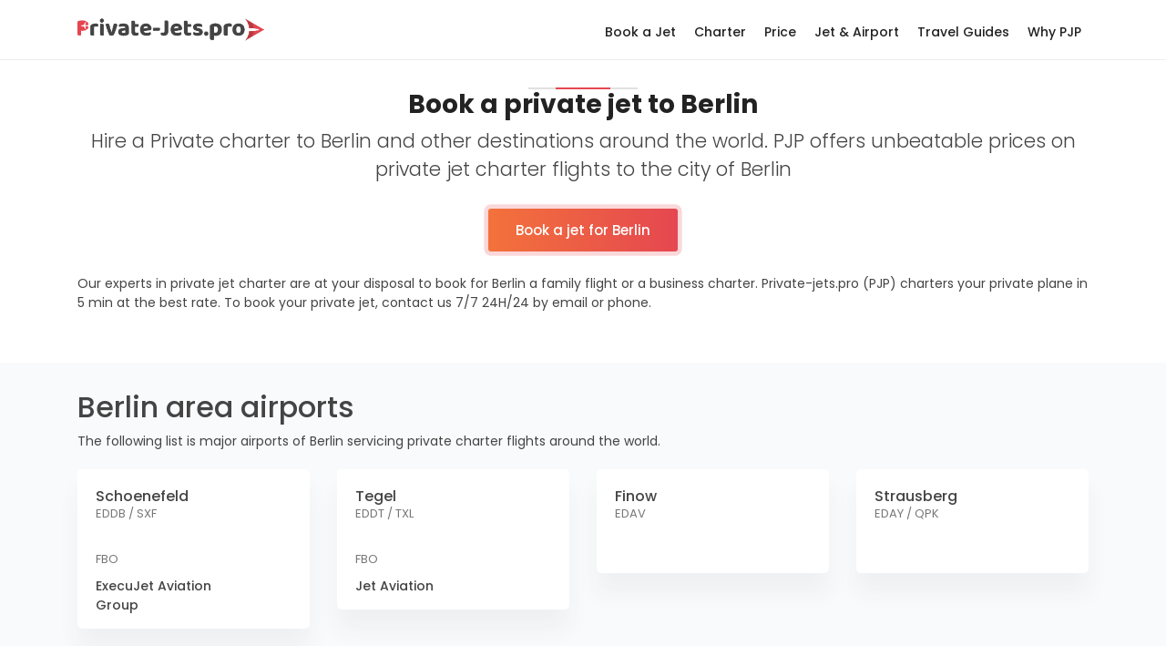

--- FILE ---
content_type: text/html
request_url: https://private-jets.pro/en/fly-to/berlin.html
body_size: 4967
content:
<!DOCTYPE html>
<html lang="en">

<head>
	<!-- Google tag (gtag.js) -->
<script async src="https://www.googletagmanager.com/gtag/js?id=AW-16638938512"></script>
<script>
window.dataLayer = window.dataLayer || [];
function gtag(){dataLayer.push(arguments);}
gtag('js', new Date());
gtag('config', 'AW-16638938512');
</script>

<!-- Start of HubSpot Embed Code -->
<script type="text/javascript" id="hs-script-loader" async defer src="//js-eu1.hs-scripts.com/27124967.js"></script>
<!-- End of HubSpot Embed Code -->
    <meta charset="utf-8">
    <meta http-equiv="X-UA-Compatible" content="IE=edge">
    <meta name="viewport" content="width=device-width, initial-scale=1, shrink-to-fit=no">
    	
	<title>Book a private jet to Berlin - Private-jets.pro</title>
	<meta name="description" content="Book private charters or book individual seats. Get a quote in 5 minutes with Private-Jets.pro" />
	<meta name="robots" content="all,index,follow">
	<link rel="canonical" href="https://private-jets.pro/en/fly-to/berlin.html"/>
	<meta property="og:locale" content="en_GB" />
	<meta property="og:type" content="article" />
	<meta property="og:title" content="Book a private jet to Berlin - Private-jets.pro" />
	<meta property="og:description" content="Book private charters or book individual seats. Get a quote in 5 minutes with Private-Jets.pro" />
	<meta property="og:url" content="https://private-jets.pro/en/fly-to/berlin.html"/>
	<meta property="og:site_name" content="Privatejetpro"/>
	<meta property="og:image" content="https://private-jets.pro/assets/images/city/berlin.jpg" />
	<meta property="og:image:width" content="700" />
	<meta property="og:image:height" content="400" />
	<meta name="twitter:card" content="summary">
    <meta name="twitter:title" content="Book a private jet to Berlin - Private-jets.pro">
    <meta name="twitter:description" content="Book private charters or book individual seats. Get a quote in 5 minutes with Private-Jets.pro">
    <meta name="twitter:image" content="https://private-jets.pro/assets/images/city/berlin.jpg" />
    <meta name="twitter:creator" content="@jets_pro">
    <meta name="twitter:site" content="@jets_pro">
	<meta name="twitter:label1" content="Estimated reading time">
	<meta name="twitter:data1" content="2 minute">

    <!-- Favicons-->
	<link rel="icon" type="image/x-icon" href="../../assets/images/favicon.ico" />

    <!-- GOOGLE WEB FONT -->
    <link href="https://fonts.googleapis.com/css?family=Poppins:300,400,500,600,700&display=swap" rel="stylesheet">

    <!-- BASE CSS -->
    <link href="../../assets/css/bootstrap_customized.min.css" rel="stylesheet">
    <link href="../../assets/css/style.css" rel="stylesheet">

    <!-- SPECIFIC CSS -->
	 <link href="../../assets/css/blog.css" rel="stylesheet">

    <!-- YOUR CUSTOM CSS -->
    <link href="../../assets/css/custom.css" rel="stylesheet">
	<link href="../../assets/css/detail-page.css" rel="stylesheet">
</head>

<body>
<body>
				
<!-------------- header ------------------------>
    	<header class="header_in clearfix">
        <div class="container">
            <div id="logo">
                <a href="../../index.html">
                    <img src="../../assets/images/logo_sticky.png" width="205" height="35" alt="logo private jet pro" class="logo_sticky">
                </a>
            </div>
            <div class="layer"></div><!-- Opacity Mask Menu Mobile -->
            <!-- /top_menu -->
            <a href="#0" class="open_close">
                <i class="icon_menu"></i><span>Menu</span>
            </a>
            <nav class="main-menu">
                <div id="header_menu">
                    <a href="#0" class="open_close">
                        <i class="icon_close"></i><span>Menu</span>
                    </a>
                    <a href="../../index.html"><img src="../../assets/images/logo.png" width="205" height="35" alt="logo private charter"></a>
                </div>
                <ul>
				<li><a href="../book-a-jet.html">Book a Jet</a></li>
				<li><a href="../private-jet-charter.html">Charter</a></li>
				<li><a href="../price-private-jet.html">Price</a></li>

				<li class="submenu">
					<a href="#0" class="show-submenu" >Jet & Airport</a>
						<ul>
						<li><a  href="../category-private-jet.html">Private jet fleets</a></li>
						<li><a  href="../airport-private-jet.html" >Airports</a></li>
 
						<li><a  href="../constructor-private-jet.html">Manufacturers</a></li>
						</ul>
                </li>
				  <li class="submenu">
					<a href="#0" class="show-submenu" >Travel Guides</a>
					<ul>
						<li><a  href="../guide-city.html" title="Destinations">City and Destination</a></li>
						<li><a  href="../guide-price.html" title="Price">Price & Cost</a></li>
						<li><a  href="../guide-technology.html" title="Technology">Technology</a></li>
						<li><a  href="../guide-lifestyle.html" title="Lifestyle">Lifestyle</a></li>
					</ul>
                </li>
				<li class="submenu">
					<a href="#0" class="show-submenu" >Why PJP</a>
				<ul>
						<li><a  href="../why-pjp.html" title="why">Why choose us ?</a></li>
						<li><a  href="../service-charter.html" title="service">VIP Services +</a></li>
						<li><a  href="../quality-privacy.html" title="quality">Safety & Privacy</a></li>
						<li><a  href="../card-rewards.html" title="card">Gold-Card & Rewards</a></li>
					</ul>
                </li>
                </ul>
            </nav>
        </div>
	</header>
<!------------- /end header -------------------->


<!-------------- main ------------------------>	
<main>
	<!---title part -->
	<div class="container margin_30_20">			
		<div class="main_title center">
					<span><em></em></span>
					<h1>Book a private jet to Berlin</h1>
					<p> Hire a Private charter to Berlin and other destinations around the world. PJP offers unbeatable prices on private jet charter flights to the city of Berlin</p>
					<p><a href="../book-a-jet.html" class="btn_1 medium gradient pulse_bt mt-2">Book a jet for Berlin</a></p>
		</div>
		<div class="row justify-content-center align-items-center add_bottom_15">
			<div class="col-lg-12">
			<p>Our experts in private jet charter are at your disposal to book for Berlin a family flight or a business charter. Private-jets.pro (PJP) charters your private plane in 5 min at the best rate. To book your private jet, contact us 7/7 24H/24 by email or phone.</p>
			</div>
		</div>
	</div>
	<!-- /title part -->
	
	<!---Airports -->
	<div class="bg_gray">
		<div class="container margin_30_20">
				<div class="intro_txt">
			<h2>Berlin area airports</h2>
			<p>The following list is major airports of Berlin servicing private charter flights around the world.</p>
			</div>
		        		                    <div class="row">
		                        <div class="col-md-3">
		                            <a class="menu_item modal_dialog">
		                                <h3>Schoenefeld</h3>
		                                <p>EDDB / SXF</p>
										<br>
										<p>FBO</p>
		                                <strong>ExecuJet Aviation Group</strong>
		                            </a>
		                        </div>
		                        <div class="col-md-3">
		                            <a class="menu_item modal_dialog">
		                                <h3>Tegel</h3>
		                                <p>EDDT / TXL</p>
										<br>
										<p>FBO</p>
		                                <strong>Jet Aviation</strong>
		                            </a>
		                        </div>
		                        <div class="col-md-3">
		                            <a class="menu_item modal_dialog">
		                                <h3>Finow</h3>
		                                <p>EDAV</p>
										<br>
										<p></p>
		                                <strong></strong>
		                            </a>
		                        </div>
		                        <div class="col-md-3">
		                            <a class="menu_item modal_dialog">
		                                <h3>Strausberg</h3>
		                                <p>EDAY / QPK</p>
										<br>
										<p></p>
		                                <strong></strong>
		                            </a>
		                        </div>
		                        <div class="col-md-3">
		                            <a class="menu_item modal_dialog">
		                                <h3>Schonhagen</h3>
		                                <p>EDAZ / QXH</p>
										<br>
										<p></p>
		                                <strong></strong>
		                            </a>
		                        </div>
		                        <div class="col-md-3">
		                            <a class="menu_item modal_dialog">
		                                <h3>Kyritz</h3>
		                                <p>EDBK</p>
										<br>
										<p></p>
		                                <strong></strong>
		                            </a>
		                        </div>
		                        <div class="col-md-3">
		                            <a class="menu_item modal_dialog">
		                                <h3>Werneuchen</h3>
		                                <p>EDBW</p>
										<br>
										<p></p>
		                                <strong></strong>
		                            </a>
		                        </div>
		                        <div class="col-md-3">
		                            <a class="menu_item modal_dialog">
		                                <h3>Neuhardenberg</h3>
		                                <p>EDON</p>
										<br>
										<p></p>
		                                <strong></strong>
		                            </a>
		                        </div>
		                        <div class="col-md-3">
		                            <a class="menu_item modal_dialog">
		                                <h3>Brandenburg Briest</h3>
		                                <p>EDUB</p>
										<br>
										<p></p>
		                                <strong></strong>
		                            </a>
		                        </div>
		                        <div class="col-md-3">
		                            <a class="menu_item modal_dialog">
		                                <h3>Templin Gross Dolln</h3>
		                                <p>EDUT</p>
										<br>
										<p></p>
		                                <strong></strong>
		                            </a>
		                        </div>		                    </div>
		                    <!-- /airports -->
		             </div>
												 
				</div>			
						
		</div>	
		<div class="main_title center">
			<img src="../../assets/images/city/berlin.jpg" data-src="../../assets/images/city/berlin.jpg" alt="private jet to berlin" class="img-fluid lazy">
		</div>		
	</div>
	
 
	<!---Popular route FROM-->
	<div class="container margin_30_20">
				<div class="intro_txt">
						<h2>Popular routes from Berlin</h2>
				</div>
				<div class="row">
					<div class="col-lg-6">
					<table class="table" align="center">
					<tbody>
					<tr class="highlight">
					<td style="color:#f01616;"><a href="../private-jet-charter/fly-between-berlin-paris.html">Private jet from Berlin to Paris LeBourget</a></td>
					</tr>
					<tr class="highlight">
					<td style="color:#f01616;"><a href="../private-jet-charter/fly-between-berlin-london.html">Private jet from Berlin to London</a></td>
					</tr>
					<tr class="highlight">
					<td style="color:#f01616;"><a href="../private-jet-charter/fly-between-berlin-manchester.html">Private jet from Berlin to Manchester</a></td>
					</tr>
					<tr class="highlight">
					<td style="color:#f01616;"><a href="../private-jet-charter/fly-between-berlin-rome.html">Private jet from Berlin to Rome Ciampino</a></td>
					</tr>
					</tbody>
					</table>
					</div>
					
					<div class="col-lg-6">
					<table class="table" align="center">
					<tbody>
					<tr class="highlight">
					<td style="color:#f01616;"><a href="../private-jet-charter/fly-between-berlin-brussels.html">Private jet from Berlin to brussels</a></td>
					</tr>
					<tr class="highlight">
					<td style="color:#f01616;"><a href="../private-jet-charter/fly-between-berlin-geneva.html">Private jet from Berlin to Geneva Cointrain</a></td>
					</tr>
					<tr class="highlight">
					<td style="color:#f01616;"><a href="../private-jet-charter/fly-between-berlin-milan.html">Private jet from Berlin to Milan Linate</a></td>
					</tr>

						</tbody>
					</table>
					</div>
				</div>
	</div>
	<!---/Popular route FROM-->
	
	<!---/Popular route TO-->
	<div class="bg_gray">
	<div class="container margin_30_20">
		<div class="intro_txt">
				<h2>Popular routes to Berlin</h2>
		</div>
		
				<div class="row">
					<div class="col-lg-6">
					<table class="table" align="center">
					<tbody>
					<tr class="highlight">
					<td style="color:#f01616;"><a href="../private-jet-charter/fly-between-berlin-ibiza.html">Private jet from Ibiza to Berlin</a></td>
					</tr>
					<tr class="highlight">
					<td style="color:#f01616;"><a href="../private-jet-charter/fly-between-berlin-madrid.html">Private jet from Madrid Barajas to Berlin</a></td>
					</tr>
					<tr class="highlight">
					<td style="color:#f01616;"><a href="../private-jet-charter/fly-between-berlin-barcelona.html">Private jet from Barcelona El Prat to Berlin</a></td>
					</tr>
					<tr class="highlight">
					<td style="color:#f01616;"><a href="../private-jet-charter/fly-between-berlin-moscow.html">Private jet from Moscow to Berlin</a></td>
					</tr>
					</tbody>
					</table>
					</div>
					
					<div class="col-lg-6">
					<table class="table" align="center">
					<tbody>
					<tr class="highlight">
					<td style="color:#f01616;"><a href="../private-jet-charter/fly-between-berlin-dubai.html">Private jet from Dubai to Berlin</a></td>
					</tr>
					<tr class="highlight">
					<td style="color:#f01616;"><a href="../private-jet-charter/fly-between-berlin-tel-aviv.html">Private jet from Tel Aviv to Berlin</a></td>
					</tr>
					<tr class="highlight">
					<td style="color:#f01616;"><a href="../private-jet-charter/fly-between-berlin-st-petersburg.html">Private jet from St petersburg to Berlin</a></td>
					</tr>
					<tr class="highlight">
					<td style="color:#f01616;"><a href="../private-jet-charter/fly-between-berlin-istanbul.html">Private jet from Istanbul to Berlin</a></td>
					</tr>
						</tbody>
					</table>
					</div>
				</div>
	</div>
	</div>	
	<!---/Popular route FROM-->

</main>
<!--------------/end main----------------------->



<!-------------- footer ------------------------>
    <footer>
	<br>
        <div class="wave footer"></div>
        <div class="container margin_60_5 fix_mobile">
            <div class="row">
                <div class="col-lg-2 col-md-6">
                    <h3 data-target="#collapse_1">Get Started</h3>
                    <div class="collapse dont-collapse-sm links" id="collapse_1">
                        <ul>
                            <li><a href="../book-a-jet.html">Book a Jet</a></li>
                            <li><a href="../private-jet-charter.html">Charters</a></li>
                            <li><a href="../price-private-jet.html">Price & Cost</a></li>
                            <li><a href="../category-private-jet.html">Jets & Airports</a></li>
                        </ul>
                    </div>
                </div>
				<div class="col-lg-2 col-md-6">
                    <h3 data-target="#collapse_2">Quick Links</h3>
                    <div class="collapse dont-collapse-sm links" id="collapse_2">
                        <ul>
                            <li><a href="../why-pjp.html">Why PJP</a></li>
                            <li><a href="../service-charter.html">VIP Services +</a></li>
                            <li><a href="../quality-privacy.html">Safety & Privacy</a></li>
                            <li><a href="../faq.html">Faq & Glossary</a></li>
                        </ul>
                    </div>
                </div>
                <div class="col-lg-2 col-md-6">
                    <h3 data-target="#collapse_3">Travel Guides</h3>
                    <div class="collapse dont-collapse-sm links" id="collapse_3">
                        <ul>
							<li><a href="../guide-city.html">Destination</a></li>
                            <li><a href="../guide-technology.html">Technology</a></li>
                            <li><a href="../guide-price.html">Price & Rate</a></li>
                            <li><a href="../guide-lifestyle.html">Lifestyle & News</a></li>
                        </ul>
                    </div>
                </div>
				<div class="col-lg-2 col-md-6">
                    <h3 data-target="#collapse_4">Trends</h3>
                    <div class="collapse dont-collapse-sm links" id="collapse_4">
                        <ul>
                            <li><a href="../popular-country.html">Popular countries</a></li>
                            <li><a href="../popular-destination.html">Popular destinations</a></li>
                            <li><a href="../popular-route.html">Popular routes</a></li>
                            <li><a href="../category-private-jet.html#very-light-jet">Popular jets</a></li>
                        </ul>
                    </div>
                </div>
                <div class="col-lg-2 col-md-6">
                        <h3 data-target="#collapse_5">Contacts</h3>
                    <div class="collapse dont-collapse-sm contacts" id="collapse_5">
                        <ul>
                             <li>
								<i class="icon_house_alt"></i>Paris LeBourget<br>France</li>
                            <li><i class="icon_mobile"></i>+1 (386) 2726384 </li>
                            <li><i class="icon_mail_alt"></i><a href="../contact.html">Contact</a></li>
                        </ul>
                    </div>
                </div>
                <div class="col-lg-2 col-md-6">
                        <h3 data-target="#collapse_6">Keep in touch</h3>
                    <div class="collapse dont-collapse-sm" id="collapse_6">
                        <div id="newsletter">
                            <div id="message-newsletter"></div>
                            <form method="post" action="../../assets/newsletter.php" name="newsletter_form" id="newsletter_form">
                                <div class="form-group">
                                    <input type="email" name="email_newsletter" id="email_newsletter" class="form-control" placeholder="Your email">
                                    <button type="submit" id="submit-newsletter"><i class="arrow_carrot-right"></i></button>
                                </div>
                            </form>
                        </div>
                        <div class="follow_us">
                            <h5>Follow Us</h5>
                            <ul>
                                <li><a href="https://twitter.com/jets_pro"><img src="[data-uri]" data-src="../../assets/images/twitter_icon.svg" alt="twitter private charter" class="lazy"></a></li>
                                <li><a href="https://www.facebook.com/pjpjets"><img src="[data-uri]" data-src="../../assets/images/facebook_icon.svg" alt="facebook private jet" class="lazy"></a></li>
                                <li><a href="https://www.instagram.com/pjp_jets/"><img src="[data-uri]" data-src="../../assets/images/instagram_icon.svg" alt="instagram private jet" class="lazy"></a></li>
                                <li><a href="https://www.instagram.com/pjp_jets"><img src="[data-uri]" data-src="../../assets/images/youtube_icon.svg" alt="youtube private jet" class="lazy"></a></li>
                            </ul>
                        </div>
                    </div>
                </div>
            </div>

            <!-- /row-->
            <hr>
            <div class="row add_bottom_25">
                <div class="col-lg-2">
                    <ul class="footer-selector clearfix">
                        <li>
                            <div class="styled-select lang-selector">
                                <select  onchange="location = this.value;">
                                    <option value="../../index.html" selected >English</option> <option value="../../fr/index-fr.html">French</option>
                                    
                                    
                                    
                                </select>
                            </div>

                        </li>
					 </ul>
                </div>
							<div class="col-lg-6">
							 <ul class="additional_links">
							<li><a href="https://www.ebaa.org/"><img src="../../assets/images/footer/ebaa.svg" alt="ebaa private charter" class="lazy"></a></li>
							<li><a href="https://www.argus.aero/"><img src="../../assets/images/footer/argus.svg" alt="argus private jet" class="lazy"></a></li>
							<li><a href="https://nbaa.org/"><img src="../../assets/images/footer/nbaa.svg" alt="nbaa private charter" class="lazy"></a></li>
							<li><a href="https://www.wyvernltd.com/"><img src="../../assets/images/footer/wyvern.svg" alt="wyvern private jet" class="lazy"></a></li>
							</ul>
					</div>
                <div class="col-lg-4">
                    <ul class="additional_links">
 
                        <li><a href="../terms.html">Terms and conditions</a></li>
                        <li><a href="../privacy-pjp.html">Privacy</a></li>
                          <li><span>2021 © PjP Private-jets.pro</span></li>
                    </ul>
                </div>
            </div>
        </div>
    </footer>
<!------------- /end footer -------------------->

<div id="toTop"></div><!-- Back to top button -->
	

	<!-- COMMON SCRIPTS -->
    <script src="../../assets/js/common_scripts.min.js"></script>
    <script src="../../assets/js/common_func.js"></script>
    <script src="../../assets/validate.js"></script>

    <!-- SPECIFIC SCRIPTS -->
    <script src="../../assets/js/sticky_sidebar.min.js"></script>
    <script src="../../assets/js/sticky-kit.min.js"></script>
    <script src="../../assets/js/specific_detail.js"></script>

</body>
</html>


--- FILE ---
content_type: text/css
request_url: https://private-jets.pro/assets/css/style.css
body_size: 116718
content:
/*
Theme Name: FooYes
Theme URI: http://www.ansonika.com/fooyes/
Author: Ansonika
Author URI: http://themeforest.net/user/Ansonika/

[Table of contents] 

0. ICONS

1. SITE STRUCTURE and TYPOGRAPHY
- 1.1 Typography
- 1.2 Structure
- 1.3 Main Menu
- 1.4 Heros/Above the fold
- 1.5 Drop down cart
- 1.6 Drop down user logged

2. CONTENT
- 2.1 Home
- 2.2 Carousel
- 2.3 Strip item

3. COMMON
- 3.1 Misc
- 3.2 spacing
- 3.3 Buttons
- 3.4 Footer
- 3.5 Misc 2 + Forms
- 3.6 Magnific Popup CSS
- 3.7 Sing In Modal
- 3.8 Modal Dialog
- 3.9 Cookie bar

/*============================================================================================*/
/* 0. ICONS */
/*============================================================================================*/
@font-face {
  font-family: Glyphter;
  src: url(icon_fonts/font/Glyphter.eot);
  src: url(icon_fonts/font/Glyphter.eot?#iefix) format("embedded-opentype"), url(icon_fonts/font/Glyphter.woff) format("woff"), url(icon_fonts/font/Glyphter.ttf) format("truetype"), url(icon_fonts/font/Glyphter.svg#Glyphter) format("svg");
  font-weight: 400;
  font-style: normal;
  font-display: swap;
}
[class*=icon-]:before {
  display: inline-block;
  font-family: Glyphter;
  font-style: normal;
}

.icon-icon_cart:before {
  content: "A";
}

.icon-icon_login:before {
  content: "B";
}

.icon-icon_heart:before {
  content: "C";
}

/* Generated by Glyphter (http://www.glyphter.com)*/
@font-face {
  font-family: 'food';
  src: url("icon_fonts/font/food.eot");
  src: url("icon_fonts/font/food.eot?#iefix") format("embedded-opentype"), url("icon_fonts/font/food.woff") format("woff"), url("icon_fonts/font/food.ttf") format("truetype"), url("icon_fonts/font/food.svg#food") format("svg");
  font-weight: normal;
  font-style: normal;
  font-display: swap;
}
[class*='icon-']:before {
  display: inline-block;
  font-family: 'food';
  font-style: normal;
  font-weight: normal;
  line-height: 1;
  -webkit-font-smoothing: antialiased;
  -moz-osx-font-smoothing: grayscale;
}

.icon-food_icon_cake_2:before {
  content: '\0042';
}

.icon-food_icon_fish:before {
  content: '\0044';
}

.icon-food_icon_chicken:before {
  content: '\0045';
}

.icon-food_icon_bread_2:before {
  content: '\0046';
}

.icon-food_icon_coffee:before {
  content: '\0048';
}

.icon-food_icon_dish:before {
  content: '\0049';
}

.icon-food_icon_cloche:before {
  content: '\004a';
}

.icon-food_icon_glass:before {
  content: '\004b';
}

.icon-food_icon_fish_2:before {
  content: '\004c';
}

.icon-food_icon_hair:before {
  content: '\004e';
}

.icon-food_icon_cake_3:before {
  content: '\0051';
}

.icon-food_icon_icecream_2:before {
  content: '\0052';
}

.icon-food_icon_burgher:before {
  content: '\0054';
}

.icon-food_icon_beer:before {
  content: '\0055';
}

.icon-food_icon_burrito:before {
  content: '\0056';
}

.icon-clock_2:before {
  content: '\0057';
}

.icon-food_icon_pizza:before {
  content: '\0058';
}

.icon-user_2:before {
  content: '\0059';
}

.icon-food_icon_chinese:before {
  content: '\005a';
}

.icon-food_icon_vegetarian:before {
  content: '\0064';
}

.icon-food_icon_chili:before {
  content: '\0067';
}

.icon-food_icon_sushi:before {
  content: '\0068';
}

.icon-food_icon_delivery:before {
  content: '\0078';
}

.icon-food_icon_highlight:before {
  content: '\0075';
}

.icon-food_icon_shop:before {
  content: '\0076';
}

/*============================================================================================*/
/* ElegantIcons icons */
/*============================================================================================*/
@font-face {
  font-family: 'ElegantIcons';
  src: url("icon_fonts/font/ElegantIcons.eot");
  src: url("icon_fonts/font/ElegantIcons.eot?#iefix") format("embedded-opentype"), url("icon_fonts/font/ElegantIcons.woff") format("woff"), url("icon_fonts/font/ElegantIcons.ttf") format("truetype"), url("icon_fonts/font/ElegantIcons.svg#ElegantIcons") format("svg");
  font-weight: normal;
  font-style: normal;
  font-display: swap;
}
[data-icon]:before {
  font-family: 'ElegantIcons';
  content: attr(data-icon);
  speak: none;
  font-weight: normal;
  font-variant: normal;
  text-transform: none;
  line-height: 1;
  -webkit-font-smoothing: antialiased;
  -moz-osx-font-smoothing: grayscale;
}

.arrow_up, .arrow_down, .arrow_left, .arrow_right, .arrow_left-up, .arrow_right-up, .arrow_right-down, .arrow_left-down, .arrow-up-down, .arrow_up-down_alt, .arrow_left-right_alt, .arrow_left-right, .arrow_expand_alt2, .arrow_expand_alt, .arrow_condense, .arrow_expand, .arrow_move, .arrow_carrot-up, .arrow_carrot-down, .arrow_carrot-left, .arrow_carrot-right, .arrow_carrot-2up, .arrow_carrot-2down, .arrow_carrot-2left, .arrow_carrot-2right, .arrow_carrot-up_alt2, .arrow_carrot-down_alt2, .arrow_carrot-left_alt2, .arrow_carrot-right_alt2, .arrow_carrot-2up_alt2, .arrow_carrot-2down_alt2, .arrow_carrot-2left_alt2, .arrow_carrot-2right_alt2, .arrow_triangle-up, .arrow_triangle-down, .arrow_triangle-left, .arrow_triangle-right, .arrow_triangle-up_alt2, .arrow_triangle-down_alt2, .arrow_triangle-left_alt2, .arrow_triangle-right_alt2, .arrow_back, .icon_minus-06, .icon_plus, .icon_close, .icon_check, .icon_minus_alt2, .icon_plus_alt2, .icon_close_alt2, .icon_check_alt2, .icon_zoom-out_alt, .icon_zoom-in_alt, .icon_search, .icon_box-empty, .icon_box-selected, .icon_minus-box, .icon_plus-box, .icon_box-checked, .icon_circle-empty, .icon_circle-slelected, .icon_stop_alt2, .icon_stop, .icon_pause_alt2, .icon_pause, .icon_menu, .icon_menu-square_alt2, .icon_menu-circle_alt2, .icon_ul, .icon_ol, .icon_adjust-horiz, .icon_adjust-vert, .icon_document_alt, .icon_documents_alt, .icon_pencil, .icon_pencil-edit_alt, .icon_pencil-edit, .icon_folder-alt, .icon_folder-open_alt, .icon_folder-add_alt, .icon_info_alt, .icon_error-oct_alt, .icon_error-circle_alt, .icon_error-triangle_alt, .icon_question_alt2, .icon_question, .icon_comment_alt, .icon_chat_alt, .icon_vol-mute_alt, .icon_volume-low_alt, .icon_volume-high_alt, .icon_quotations, .icon_quotations_alt2, .icon_clock_alt, .icon_lock_alt, .icon_lock-open_alt, .icon_key_alt, .icon_cloud_alt, .icon_cloud-upload_alt, .icon_cloud-download_alt, .icon_image, .icon_images, .icon_lightbulb_alt, .icon_gift_alt, .icon_house_alt, .icon_genius, .icon_mobile, .icon_tablet, .icon_laptop, .icon_desktop, .icon_camera_alt, .icon_mail_alt, .icon_cone_alt, .icon_ribbon_alt, .icon_bag_alt, .icon_creditcard, .icon_cart_alt, .icon_paperclip, .icon_tag_alt, .icon_tags_alt, .icon_trash_alt, .icon_cursor_alt, .icon_mic_alt, .icon_compass_alt, .icon_pin_alt, .icon_pushpin_alt, .icon_map_alt, .icon_drawer_alt, .icon_toolbox_alt, .icon_book_alt, .icon_calendar, .icon_film, .icon_table, .icon_contacts_alt, .icon_headphones, .icon_lifesaver, .icon_piechart, .icon_refresh, .icon_link_alt, .icon_link, .icon_loading, .icon_blocked, .icon_archive_alt, .icon_heart_alt, .icon_star_alt, .icon_star-half_alt, .icon_star, .icon_star-half, .icon_tools, .icon_tool, .icon_cog, .icon_cogs, .arrow_up_alt, .arrow_down_alt, .arrow_left_alt, .arrow_right_alt, .arrow_left-up_alt, .arrow_right-up_alt, .arrow_right-down_alt, .arrow_left-down_alt, .arrow_condense_alt, .arrow_expand_alt3, .arrow_carrot_up_alt, .arrow_carrot-down_alt, .arrow_carrot-left_alt, .arrow_carrot-right_alt, .arrow_carrot-2up_alt, .arrow_carrot-2dwnn_alt, .arrow_carrot-2left_alt, .arrow_carrot-2right_alt, .arrow_triangle-up_alt, .arrow_triangle-down_alt, .arrow_triangle-left_alt, .arrow_triangle-right_alt, .icon_minus_alt, .icon_plus_alt, .icon_close_alt, .icon_check_alt, .icon_zoom-out, .icon_zoom-in, .icon_stop_alt, .icon_menu-square_alt, .icon_menu-circle_alt, .icon_document, .icon_documents, .icon_pencil_alt, .icon_folder, .icon_folder-open, .icon_folder-add, .icon_folder_upload, .icon_folder_download, .icon_info, .icon_error-circle, .icon_error-oct, .icon_error-triangle, .icon_question_alt, .icon_comment, .icon_chat, .icon_vol-mute, .icon_volume-low, .icon_volume-high, .icon_quotations_alt, .icon_clock, .icon_lock, .icon_lock-open, .icon_key, .icon_cloud, .icon_cloud-upload, .icon_cloud-download, .icon_lightbulb, .icon_gift, .icon_house, .icon_camera, .icon_mail, .icon_cone, .icon_ribbon, .icon_bag, .icon_cart, .icon_tag, .icon_tags, .icon_trash, .icon_cursor, .icon_mic, .icon_compass, .icon_pin, .icon_pushpin, .icon_map, .icon_drawer, .icon_toolbox, .icon_book, .icon_contacts, .icon_archive, .icon_heart, .icon_profile, .icon_group, .icon_grid-2x2, .icon_grid-3x3, .icon_music, .icon_pause_alt, .icon_phone, .icon_upload, .icon_download, .social_facebook, .social_twitter, .social_pinterest, .social_googleplus, .social_tumblr, .social_tumbleupon, .social_wordpress, .social_instagram, .social_dribbble, .social_vimeo, .social_linkedin, .social_rss, .social_deviantart, .social_share, .social_myspace, .social_skype, .social_youtube, .social_picassa, .social_googledrive, .social_flickr, .social_blogger, .social_spotify, .social_delicious, .social_facebook_circle, .social_twitter_circle, .social_pinterest_circle, .social_googleplus_circle, .social_tumblr_circle, .social_stumbleupon_circle, .social_wordpress_circle, .social_instagram_circle, .social_dribbble_circle, .social_vimeo_circle, .social_linkedin_circle, .social_rss_circle, .social_deviantart_circle, .social_share_circle, .social_myspace_circle, .social_skype_circle, .social_youtube_circle, .social_picassa_circle, .social_googledrive_alt2, .social_flickr_circle, .social_blogger_circle, .social_spotify_circle, .social_delicious_circle, .social_facebook_square, .social_twitter_square, .social_pinterest_square, .social_googleplus_square, .social_tumblr_square, .social_stumbleupon_square, .social_wordpress_square, .social_instagram_square, .social_dribbble_square, .social_vimeo_square, .social_linkedin_square, .social_rss_square, .social_deviantart_square, .social_share_square, .social_myspace_square, .social_skype_square, .social_youtube_square, .social_picassa_square, .social_googledrive_square, .social_flickr_square, .social_blogger_square, .social_spotify_square, .social_delicious_square, .icon_printer, .icon_calulator, .icon_building, .icon_floppy, .icon_drive, .icon_search-2, .icon_id, .icon_id-2, .icon_puzzle, .icon_like, .icon_dislike, .icon_mug, .icon_currency, .icon_wallet, .icon_pens, .icon_easel, .icon_flowchart, .icon_datareport, .icon_briefcase, .icon_shield, .icon_percent, .icon_globe, .icon_globe-2, .icon_target, .icon_hourglass, .icon_balance, .icon_rook, .icon_printer-alt, .icon_calculator_alt, .icon_building_alt, .icon_floppy_alt, .icon_drive_alt, .icon_search_alt, .icon_id_alt, .icon_id-2_alt, .icon_puzzle_alt, .icon_like_alt, .icon_dislike_alt, .icon_mug_alt, .icon_currency_alt, .icon_wallet_alt, .icon_pens_alt, .icon_easel_alt, .icon_flowchart_alt, .icon_datareport_alt, .icon_briefcase_alt, .icon_shield_alt, .icon_percent_alt, .icon_globe_alt, .icon_clipboard {
  font-family: 'ElegantIcons';
  speak: none;
  font-style: normal;
  font-weight: normal;
  font-variant: normal;
  text-transform: none;
  line-height: 1;
  -webkit-font-smoothing: antialiased;
}

.arrow_up:before {
  content: "\21";
}

.arrow_down:before {
  content: "\22";
}

.arrow_left:before {
  content: "\23";
}

.arrow_right:before {
  content: "\24";
}

.arrow_left-up:before {
  content: "\25";
}

.arrow_right-up:before {
  content: "\26";
}

.arrow_right-down:before {
  content: "\27";
}

.arrow_left-down:before {
  content: "\28";
}

.arrow-up-down:before {
  content: "\29";
}

.arrow_up-down_alt:before {
  content: "\2a";
}

.arrow_left-right_alt:before {
  content: "\2b";
}

.arrow_left-right:before {
  content: "\2c";
}

.arrow_expand_alt2:before {
  content: "\2d";
}

.arrow_expand_alt:before {
  content: "\2e";
}

.arrow_condense:before {
  content: "\2f";
}

.arrow_expand:before {
  content: "\30";
}

.arrow_move:before {
  content: "\31";
}

.arrow_carrot-up:before {
  content: "\32";
}

.arrow_carrot-down:before {
  content: "\33";
}

.arrow_carrot-left:before {
  content: "\34";
}

.arrow_carrot-right:before {
  content: "\35";
}

.arrow_carrot-2up:before {
  content: "\36";
}

.arrow_carrot-2down:before {
  content: "\37";
}

.arrow_carrot-2left:before {
  content: "\38";
}

.arrow_carrot-2right:before {
  content: "\39";
}

.arrow_carrot-up_alt2:before {
  content: "\3a";
}

.arrow_carrot-down_alt2:before {
  content: "\3b";
}

.arrow_carrot-left_alt2:before {
  content: "\3c";
}

.arrow_carrot-right_alt2:before {
  content: "\3d";
}

.arrow_carrot-2up_alt2:before {
  content: "\3e";
}

.arrow_carrot-2down_alt2:before {
  content: "\3f";
}

.arrow_carrot-2left_alt2:before {
  content: "\40";
}

.arrow_carrot-2right_alt2:before {
  content: "\41";
}

.arrow_triangle-up:before {
  content: "\42";
}

.arrow_triangle-down:before {
  content: "\43";
}

.arrow_triangle-left:before {
  content: "\44";
}

.arrow_triangle-right:before {
  content: "\45";
}

.arrow_triangle-up_alt2:before {
  content: "\46";
}

.arrow_triangle-down_alt2:before {
  content: "\47";
}

.arrow_triangle-left_alt2:before {
  content: "\48";
}

.arrow_triangle-right_alt2:before {
  content: "\49";
}

.arrow_back:before {
  content: "\4a";
}

.icon_minus-06:before {
  content: "\4b";
}

.icon_plus:before {
  content: "\4c";
}

.icon_close:before {
  content: "\4d";
}

.icon_check:before {
  content: "\4e";
}

.icon_minus_alt2:before {
  content: "\4f";
}

.icon_plus_alt2:before {
  content: "\50";
}

.icon_close_alt2:before {
  content: "\51";
}

.icon_check_alt2:before {
  content: "\52";
}

.icon_zoom-out_alt:before {
  content: "\53";
}

.icon_zoom-in_alt:before {
  content: "\54";
}

.icon_search:before {
  content: "\55";
}

.icon_box-empty:before {
  content: "\56";
}

.icon_box-selected:before {
  content: "\57";
}

.icon_minus-box:before {
  content: "\58";
}

.icon_plus-box:before {
  content: "\59";
}

.icon_box-checked:before {
  content: "\5a";
}

.icon_circle-empty:before {
  content: "\5b";
}

.icon_circle-slelected:before {
  content: "\5c";
}

.icon_stop_alt2:before {
  content: "\5d";
}

.icon_stop:before {
  content: "\5e";
}

.icon_pause_alt2:before {
  content: "\5f";
}

.icon_pause:before {
  content: "\60";
}

.icon_menu:before {
  content: "\61";
}

.icon_menu-square_alt2:before {
  content: "\62";
}

.icon_menu-circle_alt2:before {
  content: "\63";
}

.icon_ul:before {
  content: "\64";
}

.icon_ol:before {
  content: "\65";
}

.icon_adjust-horiz:before {
  content: "\66";
}

.icon_adjust-vert:before {
  content: "\67";
}

.icon_document_alt:before {
  content: "\68";
}

.icon_documents_alt:before {
  content: "\69";
}

.icon_pencil:before {
  content: "\6a";
}

.icon_pencil-edit_alt:before {
  content: "\6b";
}

.icon_pencil-edit:before {
  content: "\6c";
}

.icon_folder-alt:before {
  content: "\6d";
}

.icon_folder-open_alt:before {
  content: "\6e";
}

.icon_folder-add_alt:before {
  content: "\6f";
}

.icon_info_alt:before {
  content: "\70";
}

.icon_error-oct_alt:before {
  content: "\71";
}

.icon_error-circle_alt:before {
  content: "\72";
}

.icon_error-triangle_alt:before {
  content: "\73";
}

.icon_question_alt2:before {
  content: "\74";
}

.icon_question:before {
  content: "\75";
}

.icon_comment_alt:before {
  content: "\76";
}

.icon_chat_alt:before {
  content: "\77";
}

.icon_vol-mute_alt:before {
  content: "\78";
}

.icon_volume-low_alt:before {
  content: "\79";
}

.icon_volume-high_alt:before {
  content: "\7a";
}

.icon_quotations:before {
  content: "\7b";
}

.icon_quotations_alt2:before {
  content: "\7c";
}

.icon_clock_alt:before {
  content: "\7d";
}

.icon_lock_alt:before {
  content: "\7e";
}

.icon_lock-open_alt:before {
  content: "\e000";
}

.icon_key_alt:before {
  content: "\e001";
}

.icon_cloud_alt:before {
  content: "\e002";
}

.icon_cloud-upload_alt:before {
  content: "\e003";
}

.icon_cloud-download_alt:before {
  content: "\e004";
}

.icon_image:before {
  content: "\e005";
}

.icon_images:before {
  content: "\e006";
}

.icon_lightbulb_alt:before {
  content: "\e007";
}

.icon_gift_alt:before {
  content: "\e008";
}

.icon_house_alt:before {
  content: "\e009";
}

.icon_genius:before {
  content: "\e00a";
}

.icon_mobile:before {
  content: "\e00b";
}

.icon_tablet:before {
  content: "\e00c";
}

.icon_laptop:before {
  content: "\e00d";
}

.icon_desktop:before {
  content: "\e00e";
}

.icon_camera_alt:before {
  content: "\e00f";
}

.icon_mail_alt:before {
  content: "\e010";
}

.icon_cone_alt:before {
  content: "\e011";
}

.icon_ribbon_alt:before {
  content: "\e012";
}

.icon_bag_alt:before {
  content: "\e013";
}

.icon_creditcard:before {
  content: "\e014";
}

.icon_cart_alt:before {
  content: "\e015";
}

.icon_paperclip:before {
  content: "\e016";
}

.icon_tag_alt:before {
  content: "\e017";
}

.icon_tags_alt:before {
  content: "\e018";
}

.icon_trash_alt:before {
  content: "\e019";
}

.icon_cursor_alt:before {
  content: "\e01a";
}

.icon_mic_alt:before {
  content: "\e01b";
}

.icon_compass_alt:before {
  content: "\e01c";
}

.icon_pin_alt:before {
  content: "\e01d";
}

.icon_pushpin_alt:before {
  content: "\e01e";
}

.icon_map_alt:before {
  content: "\e01f";
}

.icon_drawer_alt:before {
  content: "\e020";
}

.icon_toolbox_alt:before {
  content: "\e021";
}

.icon_book_alt:before {
  content: "\e022";
}

.icon_calendar:before {
  content: "\e023";
}

.icon_film:before {
  content: "\e024";
}

.icon_table:before {
  content: "\e025";
}

.icon_contacts_alt:before {
  content: "\e026";
}

.icon_headphones:before {
  content: "\e027";
}

.icon_lifesaver:before {
  content: "\e028";
}

.icon_piechart:before {
  content: "\e029";
}

.icon_refresh:before {
  content: "\e02a";
}

.icon_link_alt:before {
  content: "\e02b";
}

.icon_link:before {
  content: "\e02c";
}

.icon_loading:before {
  content: "\e02d";
}

.icon_blocked:before {
  content: "\e02e";
}

.icon_archive_alt:before {
  content: "\e02f";
}

.icon_heart_alt:before {
  content: "\e030";
}

.icon_star_alt:before {
  content: "\e031";
}

.icon_star-half_alt:before {
  content: "\e032";
}

.icon_star:before {
  content: "\e033";
}

.icon_star-half:before {
  content: "\e034";
}

.icon_tools:before {
  content: "\e035";
}

.icon_tool:before {
  content: "\e036";
}

.icon_cog:before {
  content: "\e037";
}

.icon_cogs:before {
  content: "\e038";
}

.arrow_up_alt:before {
  content: "\e039";
}

.arrow_down_alt:before {
  content: "\e03a";
}

.arrow_left_alt:before {
  content: "\e03b";
}

.arrow_right_alt:before {
  content: "\e03c";
}

.arrow_left-up_alt:before {
  content: "\e03d";
}

.arrow_right-up_alt:before {
  content: "\e03e";
}

.arrow_right-down_alt:before {
  content: "\e03f";
}

.arrow_left-down_alt:before {
  content: "\e040";
}

.arrow_condense_alt:before {
  content: "\e041";
}

.arrow_expand_alt3:before {
  content: "\e042";
}

.arrow_carrot_up_alt:before {
  content: "\e043";
}

.arrow_carrot-down_alt:before {
  content: "\e044";
}

.arrow_carrot-left_alt:before {
  content: "\e045";
}

.arrow_carrot-right_alt:before {
  content: "\e046";
}

.arrow_carrot-2up_alt:before {
  content: "\e047";
}

.arrow_carrot-2dwnn_alt:before {
  content: "\e048";
}

.arrow_carrot-2left_alt:before {
  content: "\e049";
}

.arrow_carrot-2right_alt:before {
  content: "\e04a";
}

.arrow_triangle-up_alt:before {
  content: "\e04b";
}

.arrow_triangle-down_alt:before {
  content: "\e04c";
}

.arrow_triangle-left_alt:before {
  content: "\e04d";
}

.arrow_triangle-right_alt:before {
  content: "\e04e";
}

.icon_minus_alt:before {
  content: "\e04f";
}

.icon_plus_alt:before {
  content: "\e050";
}

.icon_close_alt:before {
  content: "\e051";
}

.icon_check_alt:before {
  content: "\e052";
}

.icon_zoom-out:before {
  content: "\e053";
}

.icon_zoom-in:before {
  content: "\e054";
}

.icon_stop_alt:before {
  content: "\e055";
}

.icon_menu-square_alt:before {
  content: "\e056";
}

.icon_menu-circle_alt:before {
  content: "\e057";
}

.icon_document:before {
  content: "\e058";
}

.icon_documents:before {
  content: "\e059";
}

.icon_pencil_alt:before {
  content: "\e05a";
}

.icon_folder:before {
  content: "\e05b";
}

.icon_folder-open:before {
  content: "\e05c";
}

.icon_folder-add:before {
  content: "\e05d";
}

.icon_folder_upload:before {
  content: "\e05e";
}

.icon_folder_download:before {
  content: "\e05f";
}

.icon_info:before {
  content: "\e060";
}

.icon_error-circle:before {
  content: "\e061";
}

.icon_error-oct:before {
  content: "\e062";
}

.icon_error-triangle:before {
  content: "\e063";
}

.icon_question_alt:before {
  content: "\e064";
}

.icon_comment:before {
  content: "\e065";
}

.icon_chat:before {
  content: "\e066";
}

.icon_vol-mute:before {
  content: "\e067";
}

.icon_volume-low:before {
  content: "\e068";
}

.icon_volume-high:before {
  content: "\e069";
}

.icon_quotations_alt:before {
  content: "\e06a";
}

.icon_clock:before {
  content: "\e06b";
}

.icon_lock:before {
  content: "\e06c";
}

.icon_lock-open:before {
  content: "\e06d";
}

.icon_key:before {
  content: "\e06e";
}

.icon_cloud:before {
  content: "\e06f";
}

.icon_cloud-upload:before {
  content: "\e070";
}

.icon_cloud-download:before {
  content: "\e071";
}

.icon_lightbulb:before {
  content: "\e072";
}

.icon_gift:before {
  content: "\e073";
}

.icon_house:before {
  content: "\e074";
}

.icon_camera:before {
  content: "\e075";
}

.icon_mail:before {
  content: "\e076";
}

.icon_cone:before {
  content: "\e077";
}

.icon_ribbon:before {
  content: "\e078";
}

.icon_bag:before {
  content: "\e079";
}

.icon_cart:before {
  content: "\e07a";
}

.icon_tag:before {
  content: "\e07b";
}

.icon_tags:before {
  content: "\e07c";
}

.icon_trash:before {
  content: "\e07d";
}

.icon_cursor:before {
  content: "\e07e";
}

.icon_mic:before {
  content: "\e07f";
}

.icon_compass:before {
  content: "\e080";
}

.icon_pin:before {
  content: "\e081";
}

.icon_pushpin:before {
  content: "\e082";
}

.icon_map:before {
  content: "\e083";
}

.icon_drawer:before {
  content: "\e084";
}

.icon_toolbox:before {
  content: "\e085";
}

.icon_book:before {
  content: "\e086";
}

.icon_contacts:before {
  content: "\e087";
}

.icon_archive:before {
  content: "\e088";
}

.icon_heart:before {
  content: "\e089";
}

.icon_profile:before {
  content: "\e08a";
}

.icon_group:before {
  content: "\e08b";
}

.icon_grid-2x2:before {
  content: "\e08c";
}

.icon_grid-3x3:before {
  content: "\e08d";
}

.icon_music:before {
  content: "\e08e";
}

.icon_pause_alt:before {
  content: "\e08f";
}

.icon_phone:before {
  content: "\e090";
}

.icon_upload:before {
  content: "\e091";
}

.icon_download:before {
  content: "\e092";
}

.social_facebook:before {
  content: "\e093";
}

.social_twitter:before {
  content: "\e094";
}

.social_pinterest:before {
  content: "\e095";
}

.social_googleplus:before {
  content: "\e096";
}

.social_tumblr:before {
  content: "\e097";
}

.social_tumbleupon:before {
  content: "\e098";
}

.social_wordpress:before {
  content: "\e099";
}

.social_instagram:before {
  content: "\e09a";
}

.social_dribbble:before {
  content: "\e09b";
}

.social_vimeo:before {
  content: "\e09c";
}

.social_linkedin:before {
  content: "\e09d";
}

.social_rss:before {
  content: "\e09e";
}

.social_deviantart:before {
  content: "\e09f";
}

.social_share:before {
  content: "\e0a0";
}

.social_myspace:before {
  content: "\e0a1";
}

.social_skype:before {
  content: "\e0a2";
}

.social_youtube:before {
  content: "\e0a3";
}

.social_picassa:before {
  content: "\e0a4";
}

.social_googledrive:before {
  content: "\e0a5";
}

.social_flickr:before {
  content: "\e0a6";
}

.social_blogger:before {
  content: "\e0a7";
}

.social_spotify:before {
  content: "\e0a8";
}

.social_delicious:before {
  content: "\e0a9";
}

.social_facebook_circle:before {
  content: "\e0aa";
}

.social_twitter_circle:before {
  content: "\e0ab";
}

.social_pinterest_circle:before {
  content: "\e0ac";
}

.social_googleplus_circle:before {
  content: "\e0ad";
}

.social_tumblr_circle:before {
  content: "\e0ae";
}

.social_stumbleupon_circle:before {
  content: "\e0af";
}

.social_wordpress_circle:before {
  content: "\e0b0";
}

.social_instagram_circle:before {
  content: "\e0b1";
}

.social_dribbble_circle:before {
  content: "\e0b2";
}

.social_vimeo_circle:before {
  content: "\e0b3";
}

.social_linkedin_circle:before {
  content: "\e0b4";
}

.social_rss_circle:before {
  content: "\e0b5";
}

.social_deviantart_circle:before {
  content: "\e0b6";
}

.social_share_circle:before {
  content: "\e0b7";
}

.social_myspace_circle:before {
  content: "\e0b8";
}

.social_skype_circle:before {
  content: "\e0b9";
}

.social_youtube_circle:before {
  content: "\e0ba";
}

.social_picassa_circle:before {
  content: "\e0bb";
}

.social_googledrive_alt2:before {
  content: "\e0bc";
}

.social_flickr_circle:before {
  content: "\e0bd";
}

.social_blogger_circle:before {
  content: "\e0be";
}

.social_spotify_circle:before {
  content: "\e0bf";
}

.social_delicious_circle:before {
  content: "\e0c0";
}

.social_facebook_square:before {
  content: "\e0c1";
}

.social_twitter_square:before {
  content: "\e0c2";
}

.social_pinterest_square:before {
  content: "\e0c3";
}

.social_googleplus_square:before {
  content: "\e0c4";
}

.social_tumblr_square:before {
  content: "\e0c5";
}

.social_stumbleupon_square:before {
  content: "\e0c6";
}

.social_wordpress_square:before {
  content: "\e0c7";
}

.social_instagram_square:before {
  content: "\e0c8";
}

.social_dribbble_square:before {
  content: "\e0c9";
}

.social_vimeo_square:before {
  content: "\e0ca";
}

.social_linkedin_square:before {
  content: "\e0cb";
}

.social_rss_square:before {
  content: "\e0cc";
}

.social_deviantart_square:before {
  content: "\e0cd";
}

.social_share_square:before {
  content: "\e0ce";
}

.social_myspace_square:before {
  content: "\e0cf";
}

.social_skype_square:before {
  content: "\e0d0";
}

.social_youtube_square:before {
  content: "\e0d1";
}

.social_picassa_square:before {
  content: "\e0d2";
}

.social_googledrive_square:before {
  content: "\e0d3";
}

.social_flickr_square:before {
  content: "\e0d4";
}

.social_blogger_square:before {
  content: "\e0d5";
}

.social_spotify_square:before {
  content: "\e0d6";
}

.social_delicious_square:before {
  content: "\e0d7";
}

.icon_printer:before {
  content: "\e103";
}

.icon_calulator:before {
  content: "\e0ee";
}

.icon_building:before {
  content: "\e0ef";
}

.icon_floppy:before {
  content: "\e0e8";
}

.icon_drive:before {
  content: "\e0ea";
}

.icon_search-2:before {
  content: "\e101";
}

.icon_id:before {
  content: "\e107";
}

.icon_id-2:before {
  content: "\e108";
}

.icon_puzzle:before {
  content: "\e102";
}

.icon_like:before {
  content: "\e106";
}

.icon_dislike:before {
  content: "\e0eb";
}

.icon_mug:before {
  content: "\e105";
}

.icon_currency:before {
  content: "\e0ed";
}

.icon_wallet:before {
  content: "\e100";
}

.icon_pens:before {
  content: "\e104";
}

.icon_easel:before {
  content: "\e0e9";
}

.icon_flowchart:before {
  content: "\e109";
}

.icon_datareport:before {
  content: "\e0ec";
}

.icon_briefcase:before {
  content: "\e0fe";
}

.icon_shield:before {
  content: "\e0f6";
}

.icon_percent:before {
  content: "\e0fb";
}

.icon_globe:before {
  content: "\e0e2";
}

.icon_globe-2:before {
  content: "\e0e3";
}

.icon_target:before {
  content: "\e0f5";
}

.icon_hourglass:before {
  content: "\e0e1";
}

.icon_balance:before {
  content: "\e0ff";
}

.icon_rook:before {
  content: "\e0f8";
}

.icon_printer-alt:before {
  content: "\e0fa";
}

.icon_calculator_alt:before {
  content: "\e0e7";
}

.icon_building_alt:before {
  content: "\e0fd";
}

.icon_floppy_alt:before {
  content: "\e0e4";
}

.icon_drive_alt:before {
  content: "\e0e5";
}

.icon_search_alt:before {
  content: "\e0f7";
}

.icon_id_alt:before {
  content: "\e0e0";
}

.icon_id-2_alt:before {
  content: "\e0fc";
}

.icon_puzzle_alt:before {
  content: "\e0f9";
}

.icon_like_alt:before {
  content: "\e0dd";
}

.icon_dislike_alt:before {
  content: "\e0f1";
}

.icon_mug_alt:before {
  content: "\e0dc";
}

.icon_currency_alt:before {
  content: "\e0f3";
}

.icon_wallet_alt:before {
  content: "\e0d8";
}

.icon_pens_alt:before {
  content: "\e0db";
}

.icon_easel_alt:before {
  content: "\e0f0";
}

.icon_flowchart_alt:before {
  content: "\e0df";
}

.icon_datareport_alt:before {
  content: "\e0f2";
}

.icon_briefcase_alt:before {
  content: "\e0f4";
}

.icon_shield_alt:before {
  content: "\e0d9";
}

.icon_percent_alt:before {
  content: "\e0da";
}

.icon_globe_alt:before {
  content: "\e0de";
}

.icon_clipboard:before {
  content: "\e0e6";
}

/*============================================================================================*/
/* 1.  SITE STRUCTURE and TYPOGRAPHY */
/*============================================================================================*/
/*-------- 1.1 Typography --------*/
/* rem reference
10px = 0.625rem
12px = 0.75rem
14px = 0.875rem
16px = 1rem (base)
18px = 1.125rem
20px = 1.25rem
24px = 1.5rem
30px = 1.875rem
32px = 2rem
*/
html * {
  -webkit-font-smoothing: antialiased;
  -moz-osx-font-smoothing: grayscale;
}

body {
  background: #fff;
  font-size: 14px;
  font-size: 0.875rem;
  font-family: "Poppins", Helvetica, sans-serif;
  color: #444;
}

h1{
  color: #222;
  font-weight: bold;
	font-size: 1.75rem;
  -moz-transition: all 0.3s ease-in-out;
  -o-transition: all 0.3s ease-in-out;
  -webkit-transition: all 0.3s ease-in-out;
  -ms-transition: all 0.3s ease-in-out;
  transition: all 0.3s ease-in-out;
}
.post-content h2 {
    color: #e54750;
    font-weight: 700;
    font-size:23px;
}
h3{

margin-bottom: .5rem;
    font-weight: 500;
	font-size: 1.3125rem;
    line-height: 1.2;
}
h4,
h5,
h6 {
  color: #222;
  font-weight: 500;
  -moz-transition: all 0.3s ease-in-out;
  -o-transition: all 0.3s ease-in-out;
  -webkit-transition: all 0.3s ease-in-out;
  -ms-transition: all 0.3s ease-in-out;
  transition: all 0.3s ease-in-out;
}


h2,
{
  color: #222;
  font-weight: 250;
  -moz-transition: all 0.3s ease-in-out;
  -o-transition: all 0.3s ease-in-out;
  -webkit-transition: all 0.3s ease-in-out;
  -ms-transition: all 0.3s ease-in-out;
  transition: all 0.3s ease-in-out;
}

.title_small {
  font-size: 21px;
  font-size: 1.3125rem;
  font-weight: 600;
}

p {
  margin-bottom: 20px;
}

strong {
  font-weight: 500;
}

label {
  font-weight: 500;
  margin-bottom: 3px;
}

hr {
  margin-top: 25px;
  margin-bottom: 25px;
  border-color: #ededed;
}

/*General links color*/
a {
  color: #e54750;
  text-decoration: none;
  -moz-transition: all 0.3s ease-in-out;
  -o-transition: all 0.3s ease-in-out;
  -webkit-transition: all 0.3s ease-in-out;
  -ms-transition: all 0.3s ease-in-out;
  transition: all 0.3s ease-in-out;
  outline: none;
}
a:hover, a:focus {
  color: #111;
  text-decoration: none;
  outline: none;
}

/*-------- 1.2 Structure --------*/
@media (min-width: 1410px) {
  .container {
    max-width: 1320px;
  }
}
@media (max-width: 1200px) {
  .container {
    max-width: 90%;
  }
}
@media (max-width: 560px) {
  .container {
    max-width: 100%;
  }
}
.small-gutters {
  margin-right: -5px !important;
  margin-left: -5px !important;
}
.small-gutters > [class*="col-"] {
  padding-right: 5px !important;
  padding-left: 5px !important;
}

/* Header */
header {
  position: fixed;
  left: 0;
  top: 0;
  width: 100%;
  padding: 15px 0;
  z-index: 99999;
  border-bottom: 1px solid rgba(255, 255, 255, 0);
}
@media (max-width: 767px) {
  header.header {
    padding: 10px 15px;
  }
}
header.header .logo_sticky {
  display: none;
}
header.header.sticky {
  -moz-transition: all 0.3s ease-in-out;
  -o-transition: all 0.3s ease-in-out;
  -webkit-transition: all 0.3s ease-in-out;
  -ms-transition: all 0.3s ease-in-out;
  transition: all 0.3s ease-in-out;
  border-bottom: 1px solid #ededed;
  background-color: #fff;
}
@media (max-width: 991px) {
  header.header.sticky {
    padding: 10px 15px;
  }
}
header.header.sticky .logo_normal {
  display: none;
}
header.header.sticky .logo_sticky {
  display: inline-block;
}
header.header_in {
  padding: 15px 0;
  background-color: #fff;
  position: relative;
  border-bottom: 1px solid #ededed;
}
header.header_in.is_sticky {
  position: fixed;
  left: 0;
  top: 0;
  width: 100%;
}
header.header_in ul#top_menu li a {
  color: #444;
}
@media (max-width: 991px) {
  header.header_in {
    padding: 10px 0;
  }
  header.header_in #logo a {
    z-index: 9;
    position: relative;
  }
}

header a.open_close {
  position: absolute;
  left: 10px;
  top: 5px;
  z-index: 999;
  color: #fff;
  font-size: 32px;
  font-size: 2rem;
  display: none;
  width: 25px;
  height: 25px;
}
@media (max-width: 991px) {
  header a.open_close {
    display: block;
  }
}
header a.open_close span {
  display: none;
}
header a.open_close:hover {
  opacity: 0.8;
}

header.black_nav a {
  color: #222;
}
header.black_nav a:hover {
  opacity: 1;
  color: #e54750 !important;
}

header.sticky a.open_close,
.header_in a.open_close {
  color: #222;
}
header.sticky a.open_close:hover,
.header_in a.open_close:hover {
  opacity: 1;
  color: #e54750;
}

#logo {
  float: left;
}
@media (max-width: 991px) {
  #logo {
    float: none;
    width: 100%;
    text-align: center;
  }
  #logo img {
    width: auto;
    height: 28px;
  }
}

/*-------- 1.3 Main Menu --------*/
.main-menu {
  position: relative;
  z-index: 9;
  top: 10px;
  float: right;
  -moz-transition: all 0.3s ease-in-out;
  -o-transition: all 0.3s ease-in-out;
  -webkit-transition: all 0.3s ease-in-out;
  -ms-transition: all 0.3s ease-in-out;
  transition: all 0.3s ease-in-out;
}
.main-menu ul, .main-menu ul li {
  position: relative;
  margin: 0;
  padding: 0;
}
.main-menu ul a, .main-menu ul li a {
  position: relative;
  margin: 0;
  padding: 0;
  display: block;
  padding: 10px;
}

/*First level styles */
.main-menu > ul > li > a {
  color: #fff;
  padding: 0 8px 10px  8px;
  font-size: 14px;
  font-size: 0.875rem;
  font-weight: 500;
}
.main-menu > ul > li.black > ul > li > a {
  color: #444;
}
.main-menu > ul > li:hover > a {
  color: #e54750;
}

header.sticky .main-menu > ul > li > a, header.header_in .main-menu > ul > li > a, header.black_nav .main-menu > ul > li > a {
  color: #222;
}
header.sticky .main-menu > ul > li:hover > a, header.header_in .main-menu > ul > li:hover > a, header.black_nav .main-menu > ul > li:hover > a {
  opacity: 1;
  color: #e54750;
}

#close_in, #header_menu {
  display: none;
}

/* All styles for screen size over 992px
================================================== */
@media only screen and (min-width: 992px) {
  .main-menu {
    width: auto;
  }

  .main-menu a {
    white-space: nowrap;
  }

  .main-menu ul li {
    display: inline-block;
  }

  .main-menu ul li.submenu:hover > a:before,
  .main-menu ul li.submenu:hover > a:after {
    bottom: -10px;
    opacity: 0;
  }

  /* Submenu*/
  .main-menu ul ul {
    position: absolute;
    border-top: 2px solid #e54750;
    z-index: 1;
    visibility: hidden;
    left: 3px;
    top: 100%;
    margin: 0;
    display: block;
    padding: 0;
    background: #fff;
    min-width: 210px;
    -webkit-box-shadow: 0px 6px 12px 0px rgba(0, 0, 0, 0.175);
    -moz-box-shadow: 0px 6px 12px 0px rgba(0, 0, 0, 0.175);
    box-shadow: 0px 6px 12px 0px rgba(0, 0, 0, 0.175);
    transform: scale(0.4);
    transform-origin: 10% top;
    -webkit-transition: all 0.6s cubic-bezier(0.77, 0, 0.175, 1);
    -moz-transition: all 0.6s cubic-bezier(0.77, 0, 0.175, 1);
    transition: all 0.6s cubic-bezier(0.77, 0, 0.175, 1);
    -webkit-border-radius: 3px;
    -moz-border-radius: 3px;
    -ms-border-radius: 3px;
    border-radius: 3px;
    opacity: 0;
    -moz-transition: all 0.2s ease;
    -o-transition: all 0.2s ease;
    -webkit-transition: all 0.2s ease;
    -ms-transition: all 0.2s ease;
    transition: all 0.2s ease;
  }
  .main-menu ul ul:before {
    bottom: 100%;
    left: 12%;
    border: solid transparent;
    content: " ";
    height: 0;
    width: 0;
    position: absolute;
    pointer-events: none;
    border-bottom-color: #e54750;
    border-width: 7px;
    margin-left: -7px;
  }

  .main-menu ul li:hover > ul {
    padding: 0;
    visibility: visible;
    opacity: 1;
    -webkit-transform: scale(1);
    transform: scale(1);
    -webkit-transition-delay: 0.2s;
    transition-delay: 0.2s;
    -webkit-transition-duration: 0s, 0.2s, 0.2s;
    transition-duration: 0s, 0.2s, 0.2s;
  }

  .main-menu ul ul li {
    display: block;
    height: auto;
    padding: 0;
  }

  .main-menu ul ul li a {
    font-size: 13px;
    font-size: 0.8125rem;
    color: #444;
    display: block;
    padding: 12px 15px;
    -moz-transition: all 0.3s ease;
    -o-transition: all 0.3s ease;
    -webkit-transition: all 0.3s ease;
    -ms-transition: all 0.3s ease;
    transition: all 0.3s ease;
  }

  .main-menu ul ul li:last-child a {
    border-bottom: none;
  }

  .main-menu ul ul li:first-child a:hover {
    -webkit-border-radius: 3px 3px 0 0;
    -moz-border-radius: 3px 3px 0 0;
    -ms-border-radius: 3px 3px 0 0;
    border-radius: 3px 3px 0 0;
  }
  .main-menu ul ul li:last-child a {
    border-bottom: none;
  }
  .main-menu ul ul li:last-child a:hover {
    -webkit-border-radius: 0 0 3px 3px;
    -moz-border-radius: 0 0 3px 3px;
    -ms-border-radius: 0 0 3px 3px;
    border-radius: 0 0 3px 3px;
  }

  .main-menu ul ul li:hover > a {
    background-color: #f9f9f9;
    color: #e54750;
    padding-left: 18px;
  }

  /* Submenu 3rd level */
  .main-menu ul ul li.third-level > a {
    font-weight: normal !important;
  }
  .main-menu ul ul li.third-level > a:hover {
    background-color: #f9f9f9;
    color: #e54750;
    padding-left: 18px;
    opacity: 1;
  }
  .main-menu ul ul li.third-level > a:after {
    font-family: 'ElegantIcons';
    content: "\35";
    float: right;
    font-size: 16px;
    font-size: 1rem;
    margin-top: -2px;
  }

  .main-menu ul ul ul {
    position: absolute;
    border-top: 0;
    z-index: 1;
    height: auto;
    left: 100%;
    top: 0;
    margin: 0;
    padding: 0;
    background: #fff;
    min-width: 190px;
    -webkit-box-shadow: 0px 6px 12px 0px rgba(0, 0, 0, 0.175);
    -moz-box-shadow: 0px 6px 12px 0px rgba(0, 0, 0, 0.175);
    box-shadow: 0px 6px 12px 0px rgba(0, 0, 0, 0.175);
  }

  /* Arrows top 3rd level*/
  .main-menu ul ul ul:before {
    border-width: 0;
    margin-left: 0;
  }
}
@media only screen and (max-width: 991px) {
  #header_menu {
    display: block;
    text-align: center;
    position: relative;
    padding: 30px 0 25px 0;
    background-color: #e54750;
  }
  #header_menu a.open_close {
    position: absolute;
    right: 15px;
    top: 0;
    left: inherit;
    color: #fff !important;
  }

  .main-menu ul li a:hover,
  a.show-submenu:hover {
    color: #e54750 !important;
    background-color: #f9f9f9;
    opacity: 1 !important;
  }

  .main-menu ul li {
    border-top: none;
    border-bottom: 1px solid #ededed;
    color: #fff;
  }

  /* Menu mobile first level */
  .main-menu ul li a {
    padding: 15px !important;
  }

  .main-menu li,
  .main-menu a {
    display: block;
    color: #333 !important;
  }

  .main-menu li {
    position: relative;
  }

  .main-menu ul > li {
    padding-bottom: 0;
  }

  .main-menu ul > li i {
    float: right;
  }

  .main-menu > ul > li.submenu:hover > a:after {
    transform: rotate(180deg);
    color: #e54750;
  }

  .main-menu ul > li.submenu > a:after {
    font-family: 'ElegantIcons';
    font-size: 21px;
    font-size: 1.3125rem;
    content: "\33";
    color: #444;
    line-height: 1;
    float: right;
    display: inline-block;
    -moz-transition: all 0.3s ease-in-out;
    -o-transition: all 0.3s ease-in-out;
    -webkit-transition: all 0.3s ease-in-out;
    -ms-transition: all 0.3s ease-in-out;
    transition: all 0.3s ease-in-out;
  }

  /* Menu mobile second level */
  .main-menu ul li.submenu ul {
    border-left: 1px solid #ededed;
    margin: 0 0 10px 25px;
  }

  .main-menu ul li.submenu ul li {
    border: 0;
    font-size: 13px;
    font-size: 0.8125rem;
  }

  /* Menu mobile 3rd level */
  .main-menu ul li.submenu ul ul {
    border-left: none;
    margin: 0 0 0 15px;
  }

  /* Menu mobile left panel */
  .main-menu {
    overflow-y: scroll;
    transform: translateX(-100%);
    top: 0;
    left: 0;
    bottom: 0;
    width: 55%;
    height: 100%;
    position: fixed;
    z-index: 999;
    background-color: #fff;
    -webkit-transition: all 0.6s cubic-bezier(0.77, 0, 0.175, 1);
    -moz-transition: all 0.6s cubic-bezier(0.77, 0, 0.175, 1);
    transition: all 0.6s cubic-bezier(0.77, 0, 0.175, 1);
  }

  .main-menu.show {
    transform: translateX(0);
  }

  .main-menu .show-submenu + ul {
    display: none;
    visibility: hidden;
  }

  .main-menu a.show-submenu + ul.show_normal {
    display: block;
    visibility: visible;
  }
}
@media only screen and (max-width: 480px) {
  .main-menu {
    width: 100%;
  }
}
ul#top_menu {
  float: right;
  margin: 0 0 0 10px;
  padding: 0;
  list-style: none;
  font-size: 13px;
  font-size: 0.8125rem;
}
@media (max-width: 991px) {
  ul#top_menu {
    position: absolute;
    top: 12px;
    right: 15px;
    float: none;
    margin: -2px 0 0 10px;
  }
}
ul#top_menu li {
  float: left;
  margin: 0;
  line-height: 1;
  margin-right: 15px;
}
ul#top_menu li:last-child {
  margin-right: 0;
  position: relative;
  top: 0;
}
@media (max-width: 991px) {
  ul#top_menu li {
    margin: 2px 0 0 10px;
  }
}
ul#top_menu li a {
  color: #fff;
}
ul#top_menu li a:hover {
  color: #fff;
  opacity: 0.7;
}
ul#top_menu li a.login, ul#top_menu li a.cart_bt, ul#top_menu li a.wishlist_bt_top {
  display: block;
  width: 22px;
  height: 23px;
  position: relative;
  top: 8px;
  -moz-transition: opacity 0.5s ease;
  -o-transition: opacity 0.5s ease;
  -webkit-transition: opacity 0.5s ease;
  -ms-transition: opacity 0.5s ease;
  transition: opacity 0.5s ease;
}
@media (max-width: 991px) {
  ul#top_menu li a.login, ul#top_menu li a.cart_bt, ul#top_menu li a.wishlist_bt_top {
    top: 2px;
  }
}
ul#top_menu li a.login:before, ul#top_menu li a.cart_bt:before, ul#top_menu li a.wishlist_bt_top:before {
  font-family: 'Glyphter';
  font-size: 21px;
  font-size: 1.3125rem;
  text-indent: 0;
  position: absolute;
  left: 0;
  top: 0;
  font-weight: normal;
  line-height: 1;
}
.sticky ul#top_menu li a.login:before, .sticky ul#top_menu li a.cart_bt:before, .sticky ul#top_menu li a.wishlist_bt_top:before {
  color: #444;
}
ul#top_menu li a.cart_bt {
  top: 5px;
  text-indent: -9999px;
}
@media (max-width: 991px) {
  ul#top_menu li a.cart_bt {
    top: -1px;
  }
}
ul#top_menu li a.cart_bt:before {
  content: '\0041';
  font-size: 24px;
  font-size: 1.5rem;
}
ul#top_menu li a.cart_bt strong {
  font-size: 10px;
  font-size: 0.625rem;
  font-weight: 700;
  width: 16px;
  height: 16px;
  text-indent: 0;
  display: block;
  text-align: center;
  position: absolute;
  bottom: -5px;
  right: -4px;
  line-height: 17px !important;
  -webkit-border-radius: 50%;
  -moz-border-radius: 50%;
  -ms-border-radius: 50%;
  border-radius: 50%;
  background-color: #e54750;
  color: #fff !important;
}
@media (max-width: 767px) {
  ul#top_menu li a.cart_bt strong {
    bottom: -3px;
  }
}
ul#top_menu li a.wishlist_bt_top {
  text-indent: -9999px;
}
ul#top_menu li a.wishlist_bt_top:before {
  content: '\0043';
}
ul#top_menu li a.login {
  text-indent: -9999px;
}
ul#top_menu li a.login:before {
  content: '\0042';
}

/*-------- 1.5 Heros/Above the fold  --------*/
.hero_single {
  width: 100%;
  position: relative;
  margin: 0;
  color: #fff;
}
.hero_single .opacity-mask {
  display: flex;
  flex-direction: column;
  justify-content: center;
}
.hero_single .opacity-mask h1,
.hero_single .opacity-mask h3 {
  color: #fff;
  line-height: 1;
  font-size: 42px;
  font-size: 2.625rem;
  margin: 0;
  font-weight: 600;
}
@media (max-width: 767px) {
  .hero_single .opacity-mask h1,
  .hero_single .opacity-mask h3 {
    font-size: 36px;
    font-size: 2.25rem;
  }
}
.hero_single .opacity-mask p {
  font-size: 28px;
  font-size: 1.75rem;
  font-weight: 300;
}
@media (max-width: 767px) {
  .hero_single .opacity-mask p {
    font-size: 21px;
    font-size: 1.3125rem;
  }
}
.hero_single .search_trends {
  color: #555;
}
.hero_single .search_trends h5 {
  font-size: 14px;
  font-size: 0.875rem;
  display: inline-block;
  color: #555;
}
.hero_single .search_trends ul {
  list-style: none;
  display: inline-block;
  margin: 15px 0 0 0;
  padding: 0;
}
.hero_single .search_trends ul li {
  display: inline-block;
}
.hero_single .search_trends ul li:after {
  content: ", ";
}
.hero_single .search_trends ul li:last-child:after {
  content: " ";
}
.hero_single .search_trends ul li a {
  color: #555;
}
.hero_single .search_trends ul li a:hover {
  text-decoration: underline;
}
.hero_single.version_1 {
  height: 620px;

}
@media (max-width: 991px) {
  .hero_single.version_1 {

  }
}
@media (max-width: 991px) {
  .hero_single.version_1 .opacity-mask {
    text-align: center !important;
  }
}
.hero_single.version_1 .opacity-mask h1,
.hero_single.version_1 .opacity-mask h3 {
  color: #222;
}
.hero_single.version_1 .opacity-mask p {
  color: #444;
}
.hero_single.version_2 {
  height: 620px;
  -webkit-background-size: cover;
  -moz-background-size: cover;
  -o-background-size: cover;
  background-size: cover;
}
.hero_single.version_2 .opacity-mask {
  text-align: left;
}
@media (max-width: 991px) {
  .hero_single.version_2 .opacity-mask {
    text-align: center !important;
  }
}
.hero_single.version_2 .opacity-mask h1,
.hero_single.version_2 .opacity-mask h3 {
  color: #fff;
}
.hero_single.version_2 .opacity-mask p {
  color: #fff;
}
.hero_single.version_2 .search_trends {
  color: #fff;
}
.hero_single.version_2 .search_trends h5 {
  color: #fff;
}
.hero_single.version_2 .search_trends ul li a {
  color: #fff;
}
.hero_single.inner_pages {
  height: 620px;
  background-position: center center;
  background-repeat: no-repeat;
  background-color: #ededed;
  -webkit-background-size: cover;
  -moz-background-size: cover;
  -o-background-size: cover;
  background-size: cover;
  text-align: center;
}
.hero_single.inner_pages h1 {
  margin-top: -30px;
}

.custom-search-input {
  background-color: #fff;
  padding: 5px 5px 5px 0;
  -webkit-border-radius: 5px;
  -moz-border-radius: 5px;
  -ms-border-radius: 5px;
  border-radius: 5px;
  margin-top: 10px;
  -webkit-box-shadow: 0px 0px 30px 0px rgba(0, 0, 0, 0.2);
  -moz-box-shadow: 0px 0px 30px 0px rgba(0, 0, 0, 0.2);
  box-shadow: 0px 0px 30px 0px rgba(0, 0, 0, 0.2);
}
@media (max-width: 991px) {
  .custom-search-input {
    background: none;
    -webkit-box-shadow: none;
    -moz-box-shadow: none;
    box-shadow: none;
  }
}
.custom-search-input input {
  border: 0;
  height: 50px;
  padding: 12px 10px 10px 20px;
  font-weight: 500;
  -webkit-border-radius: 0;
  -moz-border-radius: 0;
  -ms-border-radius: 0;
  border-radius: 0;
  font-size: 15px;
  font-size: 0.9375rem;
}
.custom-search-input input.no_border_r {
  border: none;
}
@media (max-width: 991px) {
  .custom-search-input input {
    border: none;
    -webkit-border-radius: 3px;
    -moz-border-radius: 3px;
    -ms-border-radius: 3px;
    border-radius: 3px;
    height: 60px;
    -webkit-box-shadow: 0px 0px 30px 0px rgba(0, 0, 0, 0.2);
    -moz-box-shadow: 0px 0px 30px 0px rgba(0, 0, 0, 0.2);
    box-shadow: 0px 0px 30px 0px rgba(0, 0, 0, 0.2);
  }
}
.custom-search-input input:focus {
  box-shadow: none;
}
@media (max-width: 991px) {
  .custom-search-input input:focus {
    border-right: none;
    -webkit-box-shadow: 0px 0px 30px 0px rgba(0, 0, 0, 0.2);
    -moz-box-shadow: 0px 0px 30px 0px rgba(0, 0, 0, 0.2);
    box-shadow: 0px 0px 30px 0px rgba(0, 0, 0, 0.2);
  }
}
.custom-search-input select {
  display: none;
}
.custom-search-input .form-group {
  margin: 0;
}
@media (max-width: 991px) {
  .custom-search-input .form-group {
    margin-bottom: 5px;
  }
}
.custom-search-input i {
  -webkit-border-radius: 3px;
  -moz-border-radius: 3px;
  -ms-border-radius: 3px;
  border-radius: 3px;
  font-size: 18px;
  font-size: 1.125rem;
  position: absolute;
  background-color: #fff;
  line-height: 50px;
  top: 0;
  right: 1px;
  padding-right: 15px;
  display: block;
  width: 20px;
  box-sizing: content-box;
  height: 48px;
  z-index: 9;
  color: #999;
}
@media (max-width: 991px) {
  .custom-search-input i {
    padding-right: 10px;
  }
}
.custom-search-input button[type='submit'] {
  padding: 0 25px;
  height: 50px;
  width: 100%;
  margin-right: -1px;
  -webkit-border-radius: 3px;
  -moz-border-radius: 3px;
  -ms-border-radius: 3px;
  border-radius: 3px;
  font-weight: 600;
}
@media (max-width: 991px) {
  .custom-search-input button[type='submit'] {
    margin: 15px 0 0 0;
  }
}

.search_trends {
  color: #555;
}
.search_trends h5 {
  font-size: 14px;
  font-size: 0.875rem;
  display: inline-block;
  color: #555;
}
.search_trends ul {
  list-style: none;
  display: inline-block;
  margin: 15px 0 0 0;
  padding: 0;
}
.search_trends ul li {
  display: inline-block;
}
.search_trends ul li:after {
  content: ", ";
}
.search_trends ul li:last-child:after {
  content: " ";
}
.search_trends ul li a {
  color: #555;
}
.search_trends ul li a:hover {
  color: #444;
  text-decoration: underline;
}

.hero_in.detail_page {
  width: 100%;
  height: 450px;
  position: relative;
  overflow: hidden;
  color: #fff;
  text-align: left;
  background-position: center center;
  background-repeat: no-repeat;
  background-color: #ededed;
  -webkit-background-size: cover;
  -moz-background-size: cover;
  -o-background-size: cover;
  background-size: cover;
}
@media (max-width: 767px) {
  .hero_in.detail_page {
    height: 400px;
  }
}
.hero_in.detail_page .container {
  position: relative;
  height: 100%;
}
.hero_in.detail_page .wrapper .buttons {
  position: absolute;
  bottom: 0;
  right: 20px;
}
@media (max-width: 767px) {
  .hero_in.detail_page .wrapper .buttons {
    margin-top: 10px;
    position: static;
  }
}
.hero_in.detail_page .wrapper .buttons a.btn_hero {
  background-color: #fff;
  -webkit-border-radius: 3px;
  -moz-border-radius: 3px;
  -ms-border-radius: 3px;
  border-radius: 3px;
  -webkit-box-shadow: 0px 0px 15px 0px rgba(0, 0, 0, 0.2);
  -moz-box-shadow: 0px 0px 15px 0px rgba(0, 0, 0, 0.2);
  box-shadow: 0px 0px 15px 0px rgba(0, 0, 0, 0.2);
  line-height: 1;
  padding: 10px 15px;
  color: #444 !important;
  font-weight: 500;
  color: #444;
  text-decoration: none !important;
  display: inline-block;
}
.hero_in.detail_page .wrapper .buttons a.btn_hero i {
  margin-right: 8px;
}
.hero_in.detail_page .wrapper .buttons a.btn_hero:hover {
  color: #e54750 !important;
}
.hero_in.detail_page .wrapper .buttons a.btn_hero.liked {
  color: #FF5A5F !important;
}
.hero_in.detail_page .wrapper .main_info {
  width: 100%;
  position: absolute;
  left: 0;
  bottom: 0;
  z-index: 999;
  padding: 0 10px 40px 10px;
  font-weight: 500;
}
.hero_in.detail_page .wrapper .main_info .head {
  margin-bottom: 10px;
}
.hero_in.detail_page .wrapper .main_info .head .score {
  display: inline-block;
}
.hero_in.detail_page .wrapper .main_info .head .score span {
  float: right;
  text-align: left;
  margin: -2px 0 0 8px;
}
.hero_in.detail_page .wrapper .main_info .head .score span em {
  display: block;
  font-weight: normal;
  font-size: 11px;
  font-size: 0.6875rem;
}
.hero_in.detail_page .wrapper .main_info .head .score strong {
  background-color: #66cc66;
  -webkit-border-radius: 5px 5px 5px 0;
  -moz-border-radius: 5px 5px 5px 0;
  -ms-border-radius: 5px 5px 5px 0;
  border-radius: 5px 5px 5px 0;
  font-size: 15px;
  font-size: 0.9375rem;
  padding: 8px;
  line-height: 1.1;
}
.hero_in.detail_page .wrapper .main_info .head .score strong:before {
  color: #fff;
}
.hero_in.detail_page .wrapper .main_info h1 {
  color: #fff;
  margin: 0;
  text-transform: none;
  font-size: 36px;
  font-size: 2.25rem;
  font-weight: 600;
}
@media (max-width: 767px) {
  .hero_in.detail_page .wrapper .main_info h1 {
    font-size: 32px;
    font-size: 2rem;
  }
}
.hero_in.detail_page .wrapper .main_info h3 {
  color: #fff;
  margin: 0;
  font-size: 26px;
  font-size: 1.625rem;
  font-weight: 400;
}
@media (max-width: 767px) {
  .hero_in.detail_page .wrapper .main_info h3 {
    margin-top: 10px;
    font-size: 21px;
    font-size: 1.3125rem;
  }
}
.hero_in.detail_page .wrapper .main_info a {
  color: #fff;
  text-decoration: underline;
}

.page_header {
  padding: 20px 0 20px 0;
  background-color: #f4f4f4;
}
@media (max-width: 767px) {
  .page_header {
    padding: 15px 0;
  }
}
.page_header h1 {
  font-size: 16px;
  font-size: 1rem;
  margin: 0;
}
@media (max-width: 767px) {
  .page_header h1 {
    font-size: 16px;
    font-size: 1rem;
  }
}
@media (max-width: 767px) {
  .page_header.sticky {
    background-color: #e54750;
    width: 100%;
    position: fixed;
    left: 0;
    top: 0;
    z-index: 999999;
    -webkit-animation-fill-mode: both;
    animation-fill-mode: both;
    -webkit-animation-name: smoothScroll;
    animation-name: smoothScroll;
    -webkit-animation-duration: 0.5s;
    animation-duration: 0.5s;
  }
}

@keyframes smoothScroll {
  0% {
    transform: translateY(-200px);
  }
  100% {
    transform: translateY(0px);
  }
}
.search_bar_list {
  position: relative;
}
.search_bar_list input[type='text'] {
  border: 0;
  height: 40px;
  -webkit-border-radius: 3px;
  -moz-border-radius: 3px;
  -ms-border-radius: 3px;
  border-radius: 3px;
  padding-left: 15px;
  -webkit-box-shadow: 0 0 0 0.15rem rgba(0, 0, 0, 0.05);
  -moz-box-shadow: 0 0 0 0.15rem rgba(0, 0, 0, 0.05);
  box-shadow: 0 0 0 0.15rem rgba(0, 0, 0, 0.05);
}
.search_bar_list input[type='text']:focus {
  -webkit-box-shadow: 0 0 0 0.15rem rgba(0, 0, 0, 0.08);
  -moz-box-shadow: 0 0 0 0.15rem rgba(0, 0, 0, 0.08);
  box-shadow: 0 0 0 0.15rem rgba(0, 0, 0, 0.08);
}
.search_bar_list button[type='submit'] {
  background-color: #fff;
  position: absolute;
  color: #999;
  top: 2px;
  right: 10px;
  border: 0;
  height: 38px;
  cursor: pointer;
  -moz-transition: all 0.3s ease-in-out;
  -o-transition: all 0.3s ease-in-out;
  -webkit-transition: all 0.3s ease-in-out;
  -ms-transition: all 0.3s ease-in-out;
  transition: all 0.3s ease-in-out;
  font-size: 18px;
  font-size: 1.125rem;
  outline: none;
}
.search_bar_list button[type='submit']:hover {
  color: #e54750;
}
.search_bar_list button[type='submit']:focus {
  box-shadow: none;
}

/*-------- 1.5 Drop down cart --------*/
.dropdown-cart .dropdown-menu,
.dropdown.user .dropdown-menu {
  margin-top: 11px;
  margin-left: -205px;
  border: none;
  min-width: 0;
  padding: 15px;
  width: 260px;
  top: 100%;
  -webkit-border-radius: 3px;
  -moz-border-radius: 3px;
  -ms-border-radius: 3px;
  border-radius: 3px;
  -webkit-box-shadow: 0px 5px 10px 0px rgba(0, 0, 0, 0.175);
  -moz-box-shadow: 0px 5px 10px 0px rgba(0, 0, 0, 0.175);
  box-shadow: 0px 5px 10px 0px rgba(0, 0, 0, 0.175);
  font-size: 13px;
  font-size: 0.8125rem;
  border-top: 2px solid #e54750;
}
.dropdown-cart .dropdown-menu:before,
.dropdown.user .dropdown-menu:before {
  bottom: 100%;
  right: 12%;
  border: solid transparent;
  content: " ";
  height: 0;
  width: 0;
  position: absolute;
  pointer-events: none;
  border-bottom-color: #e54750;
  border-width: 7px;
  margin-left: -7px;
}
.dropdown-cart .dropdown-menu .total_drop,
.dropdown.user .dropdown-menu .total_drop {
  font-size: 16px;
  font-size: 1rem;
}
.dropdown-cart .dropdown-menu .total_drop strong,
.dropdown.user .dropdown-menu .total_drop strong {
  float: left;
}
.dropdown-cart .dropdown-menu .total_drop span,
.dropdown.user .dropdown-menu .total_drop span {
  float: right;
  font-weight: 600;
}
.dropdown-cart .dropdown-menu .total_drop .btn_1,
.dropdown.user .dropdown-menu .total_drop .btn_1 {
  margin-top: 5px;
  display: block;
}
.dropdown-cart .dropdown-menu .total_drop .btn_1.outline,
.dropdown.user .dropdown-menu .total_drop .btn_1.outline {
  color: #333 !important;
}
.dropdown-cart .dropdown-menu ul,
.dropdown.user .dropdown-menu ul {
  padding: 0;
  list-style: none;
}
.dropdown-cart .dropdown-menu ul li,
.dropdown.user .dropdown-menu ul li {
  margin: 0 0 5px 0 !important;
  padding: 0 15px 0 60px;
  display: block;
  min-height: 60px;
  position: relative;
  float: none !important;
}
.dropdown-cart .dropdown-menu ul li figure,
.dropdown.user .dropdown-menu ul li figure {
  -webkit-border-radius: 3px;
  -moz-border-radius: 3px;
  -ms-border-radius: 3px;
  border-radius: 3px;
  width: 50px;
  height: 50px;
  overflow: hidden;
  position: absolute;
  margin: 0;
  left: 0;
  top: 0;
}
.dropdown-cart .dropdown-menu ul li figure img,
.dropdown.user .dropdown-menu ul li figure img {
  width: auto;
  height: 50px;
  position: absolute;
  left: 50%;
  top: 50%;
  -webkit-transform: translate(-50%, -50%) scale(1.1);
  -moz-transform: translate(-50%, -50%) scale(1.1);
  -ms-transform: translate(-50%, -50%) scale(1.1);
  -o-transform: translate(-50%, -50%) scale(1.1);
  transform: translate(-50%, -50%) scale(1.1);
}
.dropdown-cart .dropdown-menu ul li a.action,
.dropdown.user .dropdown-menu ul li a.action {
  color: #999;
  position: absolute;
  right: 0;
  top: 0;
  width: 15px;
  height: 15px;
}
.dropdown-cart .dropdown-menu ul li a.action i,
.dropdown.user .dropdown-menu ul li a.action i {
  font-size: 16px;
  font-weight: normal;
  color: #777;
}
.dropdown-cart .dropdown-menu ul li a.action i:hover,
.dropdown.user .dropdown-menu ul li a.action i:hover {
  color: #1a1a1a;
}
.dropdown-cart .dropdown-menu ul li strong,
.dropdown.user .dropdown-menu ul li strong {
  color: #444;
  margin-top: 5px;
  display: inline-block;
  color: #333;
  font-weight: 600;
}
.dropdown-cart .dropdown-menu ul li strong span,
.dropdown.user .dropdown-menu ul li strong span {
  display: block;
  font-weight: normal;
  margin-bottom: 5px;
}
.dropdown-cart .dropdown-menu a.btn_1,
.dropdown.user .dropdown-menu a.btn_1 {
  height: auto;
  line-height: 1.4;
  opacity: 1 !important;
}
.dropdown-cart .dropdown-menu a.btn_1.outline,
.dropdown.user .dropdown-menu a.btn_1.outline {
  background-color: transparent;
}
.dropdown-cart .dropdown-menu a.btn_1.outline:hover,
.dropdown.user .dropdown-menu a.btn_1.outline:hover {
  opacity: 1 !important;
  color: #fff !important;
}
.dropdown-cart .dropdown-menu a.btn_1:hover,
.dropdown.user .dropdown-menu a.btn_1:hover {
  color: #fff !important;
  background: #e54750 !important;
}

@media (max-width: 991px) {
  .dropdown-cart .dropdown-menu {
    display: none;
  }
}

header.black_nav ul#top_menu li > a,
header.black_nav ul#top_menu li .dropdown-cart > a,
header.black_nav .dropdown.user > a {
  color: #333 !important;
}

/*-------- 1.6 Drop down user logged --------*/
.dropdown.user {
  padding: 0;
  border: 0;
  margin-bottom: 0;
}
.dropdown.user > a {
  float: left;
  padding: 14px 0 5px 40px !important;
  line-height: 1;
  color: #fff;
  font-weight: 500;
  font-size: 14px;
  font-size: 0.875rem;
  display: block;
  position: relative;
}
@media (max-width: 767px) {
  .dropdown.user > a {
    padding: 0;
  }
}
@media (max-width: 767px) {
  .dropdown.user > a span {
    display: none;
  }
}
.dropdown.user > a figure {
  width: 34px;
  height: 34px;
  overflow: hidden;
  position: absolute;
  left: 0;
  top: 2px;
  display: inline-block;
  -webkit-border-radius: 50%;
  -moz-border-radius: 50%;
  -ms-border-radius: 50%;
  border-radius: 50%;
  border: 2px solid #ededed;
}
.dropdown.user > a figure img {
  position: absolute;
  left: 50%;
  top: 50%;
  -webkit-transform: translate(-50%, -50%);
  -moz-transform: translate(-50%, -50%);
  -ms-transform: translate(-50%, -50%);
  -o-transform: translate(-50%, -50%);
  transform: translate(-50%, -50%);
  -webkit-backface-visibility: hidden;
  -moz-backface-visibility: hidden;
  -ms-backface-visibility: hidden;
  -o-backface-visibility: hidden;
  backface-visibility: hidden;
  width: 100%;
}
.dropdown.user > a:after {
  font-family: 'ElegantIcons';
  content: '\33';
  font-size: 18px;
  font-size: 1.125rem;
  -moz-transition: all 0.3s ease-in-out;
  -o-transition: all 0.3s ease-in-out;
  -webkit-transition: all 0.3s ease-in-out;
  -ms-transition: all 0.3s ease-in-out;
  transition: all 0.3s ease-in-out;
  position: relative;
  top: 0;
  margin: 0;
  line-height: 1;
  margin-top: -2px;
  margin-left: 5px;
  float: right;
}
@media (max-width: 767px) {
  .dropdown.user > a:after {
    display: none;
  }
}
.dropdown.user.show a:after {
  transform: rotate(180deg);
}
.dropdown.user .dropdown-menu {
  padding: 0;
  width: auto;
  right: -15px !important;
  margin: 5px 0 0 0;
  min-width: 135px;
  width: auto;
}
@media (max-width: 991px) {
  .dropdown.user .dropdown-menu {
    margin: 23px 5px 0 0;
  }
}

header.black_nav .dropdown.user a {
  color: #333 !important;
}
header.black_nav .dropdown.user a:hover {
  opacity: 1 !important;
}

.dropdown.user .dropdown-menu ul {
  list-style: none;
  padding: 0;
  margin: 0;
}
.dropdown.user .dropdown-menu ul li {
  min-height: inherit;
  padding: 0;
  margin: 0 !important;
}
.dropdown.user .dropdown-menu ul li a {
  padding: 12px 15px;
  display: block;
  font-size: 13px;
  font-size: 0.8125rem;
}
.dropdown.user .dropdown-menu ul li a i {
  margin-right: 8px;
}
.dropdown.user .dropdown-menu ul li a:hover {
  background-color: #f9f9f9;
  color: #e54750 !important;
  opacity: 1;
}

.header_in .dropdown.user > a:after {
  margin-left: 15px;
}

@media (max-width: 991px) {
  ul#top_menu.drop_user {
    top: 6px;
    right: 10px;
  }
}

@media (max-width: 991px) {
  .header_in ul#top_menu.drop_user {
    right: 0;
  }
}

/*============================================================================================*/
/* 2.  CONTENT */
/*============================================================================================*/
/*-------- 2.1 Home/front page --------*/
.main_title {
  position: relative;
  margin-bottom: 25px;
  position: relative;
}
.main_title span {
  width: 120px;
  height: 2px;
  background-color: #e1e1e1;
  display: block;
}
.main_title span em {
  width: 60px;
  height: 2px;
  background-color: #e54750;
  display: block;
}
@media (max-width: 767px) {
  .main_title {
    margin-bottom: 10px;
  }
}

.main_title h2 {
  font-size: 22px;
  font-size: 1.625rem;
  max-width: 600px;
  margin: 20px 0 0 0;
}
@media (max-width: 767px) {
  .main_title h2 {
    font-size: 22px;
    font-size: 1.375rem;
  }
}
.main_title p {
  max-width: 600px;
  font-size: 18px;
  font-size: 1.125rem;
  font-weight: 300;
}
.main_title a {
  position: absolute;
  right: 0;
  bottom: 0;
  font-weight: 500;
}
@media (max-width: 991px) {
  .main_title a {
    display: none;
  }
}
.main_title.center {
  text-align: center;
}
.main_title.center span {
  margin: auto;
}
.main_title.center span em {
  margin: auto;
}
.main_title.center h2 {
  max-width: inherit;
  font-size: 34px;
  font-size: 2.125rem;
}
@media (max-width: 767px) {
  .main_title.center h2 {
    font-size: 28px;
    font-size: 1.75rem;
  }
}
.main_title.center p {
  font-size: 21px;
  font-size: 1.3125rem;
  font-weight: 300;
  max-width: inherit;
}
.main_title.version_2 a {
  right: 0;
}
@media (max-width: 767px) {
  .main_title.version_2 a {
    display: none;
  }
}

.intro_txt .main_title {
  margin-bottom: 15px;
}
.intro_txt .main_title h2 {
  font-size: 32px;
  font-size: 2rem;
  font-weight: 600;
}

/*-------- 2.2 Carousel --------*/
/**
 * Owl Carousel v2.3.4
 * Copyright 2013-2018 David Deutsch
 * Licensed under: SEE LICENSE IN https://github.com/OwlCarousel2/OwlCarousel2/blob/master/LICENSE
 */
/*
 *  Owl Carousel - Core
 */
.owl-carousel {
  display: none;
  width: 100%;
  -webkit-tap-highlight-color: transparent;
  /* position relative and z-index fix webkit rendering fonts issue */
  position: relative;
  z-index: 1;
}

.owl-carousel .owl-stage {
  position: relative;
  -ms-touch-action: pan-Y;
  touch-action: manipulation;
  -moz-backface-visibility: hidden;
  /* fix firefox animation glitch */
  padding-left: 0px !important;
}

.owl-carousel .owl-stage h1{
	font-weight: 900;
    text-transform: uppercase;
    line-height: 1;
	color: #fff;
	font-size: 2.25rem;
}

.owl-carousel .owl-stage:after {
  content: ".";
  display: block;
  clear: both;
  visibility: hidden;
  line-height: 0;
  height: 0;
}

.owl-carousel .owl-stage-outer {
  position: relative;
  overflow: hidden;
  /* fix for flashing background */
  -webkit-transform: translate3d(0px, 0px, 0px);
}

.owl-carousel .owl-wrapper,
.owl-carousel .owl-item {
  -webkit-backface-visibility: hidden;
  -moz-backface-visibility: hidden;
  -ms-backface-visibility: hidden;
  -webkit-transform: translate3d(0, 0, 0);
  -moz-transform: translate3d(0, 0, 0);
  -ms-transform: translate3d(0, 0, 0);
}

.owl-carousel .owl-item {
  position: relative;
  min-height: 1px;
  float: left;
  -webkit-backface-visibility: hidden;
  -webkit-tap-highlight-color: transparent;
  -webkit-touch-callout: none;
}

.owl-carousel .owl-item img {
  display: block;
  width: 100%;
  height: auto;
}

.owl-carousel .owl-nav.disabled,
.owl-carousel .owl-dots.disabled {
  display: none;
}

.owl-carousel .owl-nav .owl-prev,
.owl-carousel .owl-nav .owl-next,
.owl-carousel .owl-dot {
  cursor: pointer;
  -webkit-user-select: none;
  -khtml-user-select: none;
  -moz-user-select: none;
  -ms-user-select: none;
  user-select: none;
}

.owl-carousel .owl-nav button.owl-prev,
.owl-carousel .owl-nav button.owl-next,
.owl-carousel button.owl-dot {
  background: none;
  color: inherit;
  border: none;
  padding: 0 !important;
  font: inherit;
}

.owl-carousel.owl-loaded {
  display: block;
}

.owl-carousel.owl-loading {
  opacity: 0;
  display: block;
}

.owl-carousel.owl-hidden {
  opacity: 0;
}

.owl-carousel.owl-refresh .owl-item {
  visibility: hidden;
}

.owl-carousel.owl-drag .owl-item {
  -ms-touch-action: pan-y;
  touch-action: pan-y;
  -webkit-user-select: none;
  -moz-user-select: none;
  -ms-user-select: none;
  user-select: none;
}

.owl-carousel.owl-grab {
  cursor: move;
  cursor: grab;
}

/*
 * 	Owl Carousel - Lazy Load Plugin
 */
.owl-carousel .owl-item {
  /**
			This is introduced due to a bug in IE11 where lazy loading combined with autoheight plugin causes a wrong
			calculation of the height of the owl-item that breaks page layouts
		 */
}

.owl-carousel .owl-item .owl-lazy {
  opacity: 1;
  transition: all 400ms ease;
}

.owl-carousel .owl-item .owl-lazy[src^=""], .owl-carousel .owl-item .owl-lazy:not([src]) {
  max-height: 0;
}

.owl-carousel .owl-item img.owl-lazy {
  transform-style: preserve-3d;
}

/**
 * Owl Carousel v2.3.4
 * Copyright 2013-2018 David Deutsch
 * Licensed under: SEE LICENSE IN https://github.com/OwlCarousel2/OwlCarousel2/blob/master/LICENSE
 */
/*
 * 	Default theme - Owl Carousel CSS File
 */
.owl-theme .owl-nav {
  position: absolute;
  z-index: 999;
  -webkit-tap-highlight-color: transparent;
}

.owl-carousel .owl-nav button.owl-prev,
.owl-carousel .owl-nav button.owl-next {
  outline: none;
  background-color: #fff;
}

.owl-theme .owl-nav [class*='owl-'] {
  color: #222 !important;
  margin: 5px 0;
  padding: 4px 7px;
  display: inline-block;
  cursor: pointer;
}

.owl-theme .owl-nav [class*='owl-']:hover {
  color: #FFF;
  text-decoration: none;
}

.owl-theme .owl-nav .disabled {
  opacity: 0.5;
  cursor: default;
}

.owl-theme .owl-nav.disabled + .owl-dots {
  margin-top: 30px;
}

.owl-theme .owl-dots {
  text-align: center;
  -webkit-tap-highlight-color: transparent;
}

.owl-theme .owl-dots .owl-dot {
  display: inline-block;
  zoom: 1;
  *display: inline;
}

.owl-carousel .owl-nav button.owl-prev, .owl-carousel .owl-nav button.owl-next, .owl-carousel button.owl-dot {
  outline: none;
}

.owl-theme .owl-dots .owl-dot.active span,
.owl-theme .owl-dots .owl-dot:hover span {
  background: transparent !important;
  border: 2px solid #e54750;
  -moz-transition: all 0.3s ease-in-out;
  -o-transition: all 0.3s ease-in-out;
  -webkit-transition: all 0.3s ease-in-out;
  -ms-transition: all 0.3s ease-in-out;
  transition: all 0.3s ease-in-out;
}

.owl-theme .owl-dots .owl-dot span {
  position: relative;
  margin: 0 5px;
  border-radius: 50%;
  width: 16px !important;
  height: 16px !important;
  background: transparent !important;
  display: block;
  -webkit-backface-visibility: visible;
  transition: all .3s ease;
  border: 2px solid #ccc;
}
.owl-theme .owl-dots .owl-dot span::before {
  content: '';
  background-color: #e54750 !important;
  display: block;
  border-radius: 50%;
  width: 8px;
  height: 8px;
  position: absolute;
  left: 50%;
  top: 50%;
  margin-top: -4px;
  margin-left: -4px;
  opacity: 0;
  visibility: hidden;
  transform: scale(0);
  -moz-transition: all 0.3s ease-in-out;
  -o-transition: all 0.3s ease-in-out;
  -webkit-transition: all 0.3s ease-in-out;
  -ms-transition: all 0.3s ease-in-out;
  transition: all 0.3s ease-in-out;
}

.owl-theme .owl-dots .owl-dot.active span::before {
  transform: scale(1);
  opacity: 1;
  visibility: visible;
}

.owl-theme .owl-nav {
  position: absolute;
  top: 50%;
  left: 0;
  width: 100%;
  margin: 0 !important;
}
.owl-theme .owl-nav .owl-prev,
.owl-theme .owl-nav .owl-next {
  width: 46px;
  height: 46px;
  position: absolute;
  top: 0;
  margin-top: -25px;
  display: block !important;
  background-color: #fff;
  -webkit-border-radius: 50%;
  -moz-border-radius: 50%;
  -ms-border-radius: 50%;
  border-radius: 50%;
  border: 1px solid rgba(0, 0, 0, 0.04);
  -webkit-box-shadow: 0 1px 4px rgba(0, 0, 0, 0.08);
  -moz-box-shadow: 0 1px 4px rgba(0, 0, 0, 0.08);
  box-shadow: 0 1px 4px rgba(0, 0, 0, 0.08);
}
.owl-theme .owl-nav .owl-prev {
  left: -24px;
}
.owl-theme .owl-nav .owl-next {
  right: -24px;
}
.owl-theme .owl-nav .owl-prev i,
.owl-theme .owl-nav .owl-next i {
  font-size: 28px;
  font-size: 1.75rem;
  line-height: 48px !important;
  color: #999;
  -moz-transition: all 0.3s ease-in-out;
  -o-transition: all 0.3s ease-in-out;
  -webkit-transition: all 0.3s ease-in-out;
  -ms-transition: all 0.3s ease-in-out;
  transition: all 0.3s ease-in-out;
}
.owl-theme .owl-nav .owl-prev i:hover,
.owl-theme .owl-nav .owl-next i:hover {
  color: #e54750;
}
.owl-theme .owl-nav .owl-prev.disabled,
.owl-theme .owl-nav .owl-next.disabled {
  opacity: 0;
}

/* Jquery select */
.nice-select {
  -webkit-tap-highlight-color: transparent;
  background-color: #fff;
  border-radius: 5px;
  border: none;
  clear: both;
  cursor: pointer;
  display: block;
  float: left;
  font-family: inherit;
  font-size: 14px;
  font-weight: 400;
  height: 40px;
  line-height: 20px;
  outline: none;
  padding-left: 15px;
  padding-right: 27px;
  position: relative;
  text-align: left !important;
  transition: all 0.2s ease-in-out;
  user-select: none;
  white-space: nowrap;
  width: auto;
  color: #6d757d;
  padding-top: 2px;
}
.nice-select:active, .nice-select.open, .nice-select:focus {
  border-color: #999;
}
.nice-select:after {
  border-bottom: 2px solid #999;
  border-right: 2px solid #999;
  content: '';
  display: block;
  height: 8px;
  margin-top: -5px;
  pointer-events: none;
  position: absolute;
  right: 20px;
  top: 50%;
  transform-origin: 66% 66%;
  transform: rotate(45deg);
  transition: all 0.15s ease-in-out;
  width: 8px;
}
.nice-select.open:after {
  transform: rotate(-135deg);
}
.nice-select.open .list {
  opacity: 1;
  pointer-events: auto;
  transform: scale(1) translateY(0);
}
.nice-select.wide {
  width: 100%;
}
.nice-select.wide .list {
  left: -1px !important;
  right: -1px !important;
}
.nice-select .list {
  background-color: #fff;
  border-radius: 5px;
  box-shadow: 0 0 0 1px rgba(68, 68, 68, 0.11);
  margin-top: 8px;
  opacity: 0;
  overflow: hidden;
  padding: 0;
  pointer-events: none;
  position: absolute;
  top: 100%;
  left: 0;
  transform-origin: 50% 0;
  transform: scale(0.75) translateY(-20px);
  transition: all 0.2s cubic-bezier(0.5, 0, 0, 1.25), opacity 0.15s ease-out;
  z-index: 9999;
}
.nice-select .list:hover .option:not(:hover) {
  background-color: transparent !important;
}
.nice-select .list::-webkit-scrollbar {
  width: 14px;
  height: 18px;
}
.nice-select .list::-webkit-scrollbar-thumb {
  height: 6px;
  border: 4px solid transparent;
  background-clip: padding-box;
  -webkit-border-radius: 7px;
  background-color: rgba(0, 0, 0, 0.15);
  -webkit-box-shadow: inset -1px -1px 0px rgba(0, 0, 0, 0.05), inset 1px 1px 0px rgba(0, 0, 0, 0.05);
}
.nice-select .list::-webkit-scrollbar-button {
  width: 0;
  height: 0;
  display: none;
}
.nice-select .list::-webkit-scrollbar-corner {
  background-color: transparent;
}
.nice-select .option {
  cursor: pointer;
  font-weight: 400;
  line-height: 38px;
  list-style: none;
  min-height: 30px;
  outline: none;
  padding-left: 15px;
  padding-right: 26px;
  text-align: left;
  transition: all 0.2s;
}
.nice-select .option:hover, .nice-select .option.focus, .nice-select .option.selected.focus {
  background-color: #f6f6f6;
}
.nice-select .option.selected {
  color: #444;
  font-weight: 500;
}
.nice-select .option.disabled {
  background-color: transparent;
  color: #999;
  cursor: default;
}

.no-csspointerevents .nice-select .list {
  display: none;
}
.no-csspointerevents .nice-select.open .list {
  display: block;
}

/*-------- 2.3 Strip item --------*/
.strip {
  position: relative;
  margin-bottom: 30px;
}
.strip figure {
  margin-bottom: 5px;
  overflow: hidden;
  position: relative;
  height: 190px;
  -webkit-border-radius: 5px;
  -moz-border-radius: 5px;
  -ms-border-radius: 5px;
  border-radius: 5px;
  background-color: #ededed;
}
.strip figure img {
  position: absolute;
  left: 50%;
  top: 50%;
  -webkit-transform: translate(-50%, -50%) scale(1);
  -moz-transform: translate(-50%, -50%) scale(1);
  -ms-transform: translate(-50%, -50%) scale(1);
  -o-transform: translate(-50%, -50%) scale(1);
  transform: translate(-50%, -50%) scale(1);
  -webkit-backface-visibility: hidden;
  -moz-backface-visibility: hidden;
  -ms-backface-visibility: hidden;
  -o-backface-visibility: hidden;
  backface-visibility: hidden;
  width: 100%;
  z-index: 1;
  -moz-transition: all 0.3s ease-in-out;
  -o-transition: all 0.3s ease-in-out;
  -webkit-transition: all 0.3s ease-in-out;
  -ms-transition: all 0.3s ease-in-out;
  transition: all 0.3s ease-in-out;
}
.strip figure:hover img {
  -webkit-transform: translate(-50%, -50%) scale(1.1);
  -moz-transform: translate(-50%, -50%) scale(1.1);
  -ms-transform: translate(-50%, -50%) scale(1.1);
  -o-transform: translate(-50%, -50%) scale(1.1);
  transform: translate(-50%, -50%) scale(1.1);
}
.strip figure a.strip_info {
  position: absolute;
  left: 0;
  bottom: 0;
  right: 0;
  height: 100%;
  width: 100%;
  z-index: 5;
  display: block;
}
.strip figure a.strip_info > small {
  position: absolute;
  background-color: white;
  background-color: white;
  left: 15px;
  top: 15px;
  color: #333;
  font-weight: 500;
  -webkit-border-radius: 3px;
  -moz-border-radius: 3px;
  -ms-border-radius: 3px;
  border-radius: 3px;
  padding: 6px 8px 4px 8px;
  line-height: 1;
  font-size: 12px;
  font-size: 0.75rem;
}
.strip figure .item_title {
  width: 100%;
  position: absolute;
  bottom: 0;
  left: 0;
  padding: 65px 15px 10px 15px;
  background: -moz-linear-gradient(top, transparent 5%, black 100%);
  background: -webkit-linear-gradient(top, transparent 5%, black 100%);
  background: linear-gradient(to bottom, transparent 5%, black 100%);
  filter: progid:DXImageTransform.Microsoft.gradient(startColorstr='#00000000', endColorstr='#000000', GradientType=0);
}
.strip figure .item_title h3 {
  font-size: 16px;
  font-size: 1rem;
  margin: 0;
  font-weight: 500;
  color: #fff;
  margin: 0;
  padding: 0;
  line-height: 1;
}
.strip figure .item_title h2 {
  font-size: 16px;
  font-size: 1rem;
  margin: 0;
  font-weight: 500;
  color: #fff;
  margin: 0;
  padding: 0;
  line-height: 1;
}
.strip figure .item_title small {
  font-weight: 500;
  line-height: 1;
  font-size: 13px;
  font-size: 0.8125rem;
  color: rgba(255, 255, 255, 0.8);
}
.strip ul {
  padding: 0;
  margin: 0;
}
.strip ul li {
  display: inline-block;
  padding-top: 12px;
  font-size: 13px;
  font-size: 0.8125rem;
}
.strip ul li:last-child {
  padding: 0;
  float: right;
}

.ribbon {
  color: #fff;
  display: inline-block;
  position: absolute;
  top: 15px;
  right: 15px;
  font-weight: 500;
  -webkit-border-radius: 3px;
  -moz-border-radius: 3px;
  -ms-border-radius: 3px;
  border-radius: 3px;
  padding: 6px 8px 4px 23px;
  line-height: 1;
  font-size: 12px;
  font-size: 0.75rem;
  z-index: 9;
}
.ribbon.off {
  background-color: #f3723b;
}
.ribbon.off:before {
  font-family: 'food';
  content: '\0076';
  position: absolute;
  left: 8px;
  top: 4px;
}

.score strong {
  padding: 10px 0 0 0;
  display: inline-block;
  font-size: 13px;
  font-size: 0.8125rem;
  font-weight: 500;
}
.score strong:before {
  font-family: 'ElegantIcons';
  content: "\e08b";
  margin: -4px 3px 0 0;
  color: #008bdb;
}

.take,.deliv {
  font-size: 12px;
  font-size: 0.75rem;
  position: relative;
  padding-left: 20px;
  margin-right: 10px;
  font-weight: 500;
  color: #444;
}
.take:before,.deliv:before {
  font-size: 16px;
  font-size: 1rem;
  font-family: "ElegantIcons";
  content: "\e013";
  position: absolute;
  line-height: 1;
  font-weight: normal;
}

.take:before {
  content: "\e108";
  left: 0;
  top: -1px;
}

.deliv {
  padding-left: 30px;
  margin-right: 0;
}
.deliv:before {
  font-size: 24px;
  font-size: 1.5rem;
  font-family: "ElegantIcons";
  content: "\e0ed";
  left: 0;
  top: -4px;
  color: #e01409;
}

/*============================================================================================*/
/* 3. COMMON */
/*============================================================================================*/
/*-------- 3.1 Misc --------*/
.box_info_1 {
  margin-bottom: 20px;
}
.box_info_1 h3 {
  font-size: 21px;
  font-size: 1.3125rem;
}
.box_info_1 .wrapper_img {
  position: relative;
}
.box_info_1 .wrapper_img span {
  display: inline-block;
  width: 100%;
  height: 100%;
  -webkit-border-radius: 3px;
  -moz-border-radius: 3px;
  -ms-border-radius: 3px;
  border-radius: 3px;
  border: 2px solid #ededed;
  position: absolute;
  left: 15px;
  top: 15px;
  z-index: 1;
}
.box_info_1 .wrapper_img figure {
  margin: 0 0 35px 0;
  -webkit-box-shadow: 5px 5px 5px 0px rgba(0, 0, 0, 0.11);
  -moz-box-shadow: 5px 5px 5px 0px rgba(0, 0, 0, 0.11);
  box-shadow: 5px 5px 5px 0px rgba(0, 0, 0, 0.11);
  -webkit-border-radius: 3px;
  -moz-border-radius: 3px;
  -ms-border-radius: 3px;
  border-radius: 3px;
  width: auto;
  height: 220px;
  overflow: hidden;
  position: relative;
  z-index: 2;
}

.wave {
  width: 100%;
  background-attachment: fixed;
  position: absolute;
  width: 100%;
  /*height from the svg file*/
  height: 65px;
  top: -65px;
  left: 0;
  background: url("../images/wave_white.svg");
  z-index: 99;
  animation: waves 20s linear infinite;
}
.wave:before, .wave:after {
  content: '';
  width: 100%;
  height: 65px;
  background: url("../images/wave_white.svg");
  position: absolute;
  top: 0;
  left: 0;
}
.wave:before {
  opacity: 0.4;
  animation: waves-reverse 20s linear infinite;
}
.wave:after {
  opacity: 0.6;
  animation-delay: -5s;
  animation: waves 30s linear infinite;
}
.wave.hero {
  top: auto;
  bottom: 0;
}
.wave.footer {
  transform: scale(-1, -1);
  top: 0;
}
.wave.gray {
  background: url("../images/wave_gray.svg");
}
.wave.gray:before, .wave.gray:after {
  background: url("../images/wave_gray.svg");
  position: absolute;
}

@keyframes waves {
  0% {
    background-position: 0;
  }
  100% {
    /* from width of the svg file */
    background-position: 1600px;
  }
}
@keyframes waves-reverse {
  0% {
    background-position: 1600px;
  }
  100% {
    background-position: 0;
  }
}
.promo {
  -webkit-border-radius: 5px;
  -moz-border-radius: 5px;
  -ms-border-radius: 5px;
  border-radius: 5px;
  margin-bottom: 25px;
  padding: 20px 25px;
  color: #fff;
  position: relative;
}
.promo h1 {
  color: #fff;
  margin-bottom: 0;
  font-size: 24px;
  font-size: 1.5rem;
}
@media (max-width: 767px) {
  .promo h3 {
    font-size: 20px;
    font-size: 1.25rem;
  }
}
.promo p {
  margin: 0;
}
.promo i {
  position: absolute;
  right: 30px;
  bottom: 0;
  font-size: 62px;
  font-size: 3.875rem;
  height: 52px;
}
@media (max-width: 767px) {
  .promo i {
    display: none;
  }
}
.promo.mb_30 {
  margin-bottom: 30px;
}

.bg_gray {
  background-color: #f9fafb;
}
.bg_gray.pattern {

}
.bg_gray.waves_divider {
  position: relative;
  padding-bottom: 25px;
  margin-bottom: 25px;
}
.bg_gray.waves_divider:before {
  content: '';
  background: url(../images/wave_gray.svg) repeat;
  width: 100%;
  height: 65px;
  -webkit-background-size: cover;
  -moz-background-size: cover;
  -o-background-size: cover;
  background-size: cover;
  position: absolute;
  left: 0;
  top: -65px;
}
.bg_gray.waves_divider:after {
  transform: scale(-1, -1);
  content: '';
  background: url(../images/wave_gray.svg) repeat;
  width: 100%;
  height: 65px;
  -webkit-background-size: cover;
  -moz-background-size: cover;
  -o-background-size: cover;
  background-size: cover;
  position: absolute;
  left: 0;
  top: auto;
  bottom: -65px;
}

/*-------- 3.2 Spacing --------*/
.margin_60 {
  padding-top: 60px;
  padding-bottom: 60px;
}

.margin_30_40 {
  padding-top: 30px;
  padding-bottom: 40px;
}

.margin_30_20 {
  padding-top: 30px;
  padding-bottom: 20px;
}

.margin_30_60 {
  padding-top: 30px;
  padding-bottom: 60px;
}

.margin_60_40 {
  padding-top: 60px;
  padding-bottom: 40px;
}

.margin_60_30 {
  padding-top: 60px;
  padding-bottom: 30px;
}

.margin_60_20 {
  padding-top: 60px;
  padding-bottom: 20px;
}

.margin_60_0 {
  padding-top: 60px;
  padding-bottom: 0;
}

.margin_detail {
  padding-top: 45px;
  padding-bottom: 60px;
}
@media (max-width: 991px) {
  .margin_detail {
    padding-top: 5px;
    padding-bottom: 30px;
  }
}

.margin_detail_2 {
  padding-top: 35px;
  padding-bottom: 30px;
}

.add_bottom_15 {
  padding-bottom: 15px;
}

.add_bottom_25 {
  padding-bottom: 25px;
}

.add_bottom_30 {
  margin-bottom: 30px;
}

.add_bottom_45 {
  padding-bottom: 45px;
}

.add_top_30 {
  margin-top: 30px;
}

.mb_5 {
  margin-bottom: 5px;
}

@media (max-width: 767px) {
  .margin_mobile {
    padding-top: 30px;
    padding-bottom: 10px;
  }
}

/*-------- 3.3 Buttons --------*/
a.btn_1,
.btn_1 {
  border: none;
  background-color: #e54750;
  outline: none;
  cursor: pointer;
  display: inline-block;
  text-decoration: none;
  padding: 8px 25px;
  color: #fff;
  font-weight: 500;
  text-align: center;
  font-size: 14px;
  font-size: 0.875rem;
  -moz-transition: all 0.3s ease-in-out;
  -o-transition: all 0.3s ease-in-out;
  -webkit-transition: all 0.3s ease-in-out;
  -ms-transition: all 0.3s ease-in-out;
  transition: all 0.3s ease-in-out;
  -webkit-border-radius: 3px;
  -moz-border-radius: 3px;
  -ms-border-radius: 3px;
  border-radius: 3px;
  line-height: normal;
}
a.btn_1:focus,
.btn_1:focus {
  outline: none;
}
a.btn_1:hover,
.btn_1:hover {
  background-color: #f3723b;
}
a.btn_1.full-width,
.btn_1.full-width {
  display: block;
  width: 100%;
  text-align: center;
}
a.btn_1.small,
.btn_1.small {
  font-size: 12px;
  font-size: 0.75rem;
  padding: 7px 15px;
}
a.btn_1.medium,
.btn_1.medium {
  font-size: 15px;
  font-size: 0.9375rem;
  padding: 12px 30px;
}
a.btn_1.outline,
.btn_1.outline {
  border: 2px solid #111;
  color: #111;
  padding: 6px 15px;
  background: none;
}
a.btn_1.outline:hover,
.btn_1.outline:hover {
  border-color: #e54750;
  color: #e54750 !important;
}
a.btn_1.outline:focus,
.btn_1.outline:focus {
  outline: none;
}
a.btn_1.gray,
.btn_1.gray {
  background: #f0f0f0;
  color: #e54750;
}
a.btn_1.gray:hover,
.btn_1.gray:hover {
  background-color: #e54750;
  color: #fff !important;
}
a.btn_1.full-width,
.btn_1.full-width {
  display: block;
  width: 100%;
  text-align: center;
}
a.btn_1.plus_icon,
.btn_1.plus_icon {
  padding-bottom: 5px;
  padding-right: 10px;
}
a.btn_1.plus_icon i,
.btn_1.plus_icon i {
  font-size: 26px;
  font-size: 1.625rem;
  float: right;
  line-height: 1;
}
a.btn_1.plus_icon.medium,
.btn_1.plus_icon.medium {
  padding-bottom: 10px;
  padding-right: 20px;
}
a.btn_1.gradient,
.btn_1.gradient {
  background-size: 100%;
  background-image: -webkit-linear-gradient(right, #f3723b, #e54750);
  background-image: linear-gradient(to right, #f3723b, #e54750);
  position: relative;
  z-index: 1;
  -webkit-appearance: none;
  -moz-appearance: none;
  appearance: none;
}
a.btn_1.gradient:before,
.btn_1.gradient:before {
  border-radius: inherit;
  background-image: -webkit-linear-gradient(right, #e54750, #e54750);
  background-image: linear-gradient(to right, #e54750, #e54750);
  content: '';
  display: block;
  height: 100%;
  width: 100%;
  position: absolute;
  top: 0;
  left: 0;
  opacity: 0;
  z-index: -1;
  -webkit-transition: opacity 0.45s ease-in-out;
  transition: opacity 0.45s ease-in-out;
}
a.btn_1.gradient:hover:before,
.btn_1.gradient:hover:before {
  opacity: 1;
}
a.btn_1.gradient:active:before, a.btn_1.gradient.nice-select.open:before,
.btn_1.gradient:active:before,
.btn_1.gradient.nice-select.open:before {
  opacity: 1;
}

.pulse_bt {
  box-shadow: 0 0 0 rgba(229, 71, 80, 0.4);
  animation: pulseanime 3s infinite;
  -webkit-animation: pulseanime 3s infinite;
}

@-webkit-keyframes pulseanime {
  0% {
    -webkit-box-shadow: 0 0 0 0 rgba(229, 71, 80, 0.4);
  }
  70% {
    -webkit-box-shadow: 0 0 0 10px rgba(229, 71, 80, 0);
  }
  100% {
    -webkit-box-shadow: 0 0 0 0 rgba(229, 71, 80, 0);
  }
}
@keyframes pulseanime {
  0% {
    -moz-box-shadow: 0 0 0 0 rgba(229, 71, 80, 0.4);
    box-shadow: 0 0 0 0 rgba(229, 71, 80, 0.4);
  }
  70% {
    -moz-box-shadow: 0 0 0 10px rgba(229, 71, 80, 0);
    box-shadow: 0 0 0 10px rgba(229, 71, 80, 0);
  }
  100% {
    -moz-box-shadow: 0 0 0 0 rgba(229, 71, 80, 0);
    box-shadow: 0 0 0 0 rgba(229, 71, 80, 0);
  }
}
/*-------- 3.4 Footer --------*/
@media (min-width: 768px) {
  .collapse.dont-collapse-sm {
    display: block !important;
    height: auto !important;
    visibility: visible !important;
  }
}
footer {
  background-color: #C0C0C0;
  padding: 65px 0 0 0;
  position: relative;
}
@media (max-width: 767px) {
  footer {
    padding: 20px 0 0 0;
  }
}
footer hr {
  border-color: rgba(0, 0, 0, 0.05);
  margin-top: 5px;
}
@media (max-width: 767px) {
  footer hr {
    border-color: transparent;
  }
}
footer .contacts ul {
  margin: 0 0 25px 0;
  padding: 0;
  list-style: none;
}
@media (max-width: 767px) {
  footer .contacts ul {
    margin-top: 15px;
  }
}
footer .contacts ul li {
  padding-left: 35px;
  position: relative;
  margin-bottom: 10px;
  color: #333;
}
footer .contacts ul li a {
  color: #333;
  opacity: 1;
}
footer .contacts ul li a:hover {
  opacity: 1;
}
footer .contacts ul li i {
  font-size: 18px;
  font-size: 1.125rem;
  position: absolute;
  top: 0;
  left: 0;
  color: #e54750;
  line-height: 1;
}
footer h3 {
  font-size: 14px;
  font-size: 0.875rem;
  margin-bottom: 15px;
  -moz-transition: all 0.3s ease-in-out;
  -o-transition: all 0.3s ease-in-out;
  -webkit-transition: all 0.3s ease-in-out;
  -ms-transition: all 0.3s ease-in-out;
  transition: all 0.3s ease-in-out;
  text-transform: uppercase;
}
@media (max-width: 767px) {
  footer h3 {
    font-size: 13px;
    font-size: 0.8125rem;
    cursor: pointer;
    border-bottom: 1px solid rgba(0, 0, 0, 0.05);
    margin: 0 -15px 0 -15px;
    padding: 15px 15px 15px 15px;
    display: block;
  }
  footer h3:after {
    font-family: 'ElegantIcons';
    content: "\4c";
    width: 20px;
    display: block;
    float: right;
  }
  footer h3.opened:after {
    content: "\4b";
  }
}
footer .links ul {
  margin: 0 0 25px 0;
  padding: 0;
  list-style: none;
}
@media (max-width: 767px) {
  footer .links ul {
    margin-top: 15px;
  }
}
footer .links ul li {
  margin-bottom: 8px;
  line-height: 1.2;
}
footer .links ul li a {
  position: relative;
  color: #333;
  opacity: 1;
  display: inline-block;
}
footer .links ul li a:hover {
  -webkit-transform: translate(5px, 0);
  -moz-transform: translate(5px, 0);
  -ms-transform: translate(5px, 0);
  -o-transform: translate(5px, 0);
  transform: translate(5px, 0);
  opacity: 1;
}
footer .links ul li a:hover:after {
  opacity: 1;
}
footer .links ul li a:after {
  font-family: 'ElegantIcons';
  content: "\24";
  position: relative;
  margin-left: 5px;
  top: 2px;
  opacity: 0;
  -moz-transition: all 0.5s ease;
  -o-transition: all 0.5s ease;
  -webkit-transition: all 0.5s ease;
  -ms-transition: all 0.5s ease;
  transition: all 0.5s ease;
}

/* Newsletter footer*/
@-webkit-keyframes rotation {
  from {
    -webkit-transform: rotate(0deg);
    -moz-transform: rotate(0deg);
    -ms-transform: rotate(0deg);
    -o-transform: rotate(0deg);
    transform: rotate(0deg);
  }
  to {
    -webkit-transform: rotate(359deg);
    -moz-transform: rotate(359deg);
    -ms-transform: rotate(359deg);
    -o-transform: rotate(359deg);
    transform: rotate(359deg);
  }
}
@media (max-width: 767px) {
  #newsletter {
    margin-top: 20px;
  }
}
#newsletter h6 {
  margin: 15px 0 15px 0;
}
#newsletter input[type='email'] {
  border: 0;
  height: 40px;
  -webkit-border-radius: 3px 0 0 3px;
  -moz-border-radius: 3px 0 0 3px;
  -ms-border-radius: 3px 0 0 3px;
  border-radius: 3px 0 0 3px;
  padding-left: 15px;
  background-color: #fcfcfc;
  background-color: rgba(255, 255, 255, 0.8);
  color: #444;
}
#newsletter input[type='email']:focus {
  border: 0;
  -webkit-box-shadow: none;
  -moz-box-shadow: none;
  box-shadow: none;
}
#newsletter button[type='submit'] {
  position: absolute;
  right: 0;
  color: #fff;
  font-size: 24px;
  font-size: 1.5rem;
  top: 0;
  border: 0;
  padding: 0 10px;
  height: 40px;
  line-height: 44px;
  cursor: pointer;
  -webkit-border-radius: 0 3px 3px 0;
  -moz-border-radius: 0 3px 3px 0;
  -ms-border-radius: 0 3px 3px 0;
  border-radius: 0 3px 3px 0;
  background-color: #e54750;
  -moz-transition: all 0.3s ease-in-out;
  -o-transition: all 0.3s ease-in-out;
  -webkit-transition: all 0.3s ease-in-out;
  -ms-transition: all 0.3s ease-in-out;
  transition: all 0.3s ease-in-out;
  outline: none;
}
#newsletter button[type='submit']:hover {
  -webkit-filter: brightness(115%);
  filter: brightness(115%);
}

#message-newsletter #success_page {
  color: #333;
}

.follow_us h5 {
  font-size: 14px;
  font-size: 0.875rem;
  text-transform: uppercase;
  margin: 35px 0 10px 0;
  text-transform: uppercase;
}
.follow_us ul {
  margin: 0 0 25px 0;
  padding: 0;
  list-style: none;
}
.follow_us ul li {
  display: inline-block;
  margin: 0 10px 0 0;
}
.follow_us ul li a {
  display: block;
}
.follow_us ul li a img {
  width: 30px;
  height: 30px;
}
.follow_us ul li a:hover {
  -webkit-transform: translateY(-5px);
  -moz-transform: translateY(-5px);
  -ms-transform: translateY(-5px);
  -o-transform: translateY(-5px);
  transform: translateY(-5px);
}

ul.footer-selector {
  margin: 0;
  padding: 0;
  list-style: none;
}
ul.footer-selector li {
  float: left;
  margin-right: 10px;
}
@media (max-width: 575px) {
  ul.footer-selector li:last-child {
    padding-top: 10px;
    clear: both;
    float: none;
    display: block !important;
  }
}

/* Addtional links Footer */
ul.additional_links {
  margin: 0;
  padding: 8px 0 0 0;
  color: #444;
  float: right;
  font-size: 13px;
  font-size: 0.8125rem;
}
@media (max-width: 991px) {
  ul.additional_links {
    float: none;
    margin-top: 10px;
  }
}
ul.additional_links li {
  display: inline-block;
  margin-right: 15px;
}
ul.additional_links li:first-child {
  margin-right: 20px;
}
ul.additional_links li:last-child {
  margin-right: 0;
}
ul.additional_links li:last-child:after {
  content: "";
}
ul.additional_links li span {
  color: #444;
}
ul.additional_links li a {
  color: #444;
  -moz-transition: all 0.3s ease-in-out;
  -o-transition: all 0.3s ease-in-out;
  -webkit-transition: all 0.3s ease-in-out;
  -ms-transition: all 0.3s ease-in-out;
  transition: all 0.3s ease-in-out;
}
ul.additional_links li a:hover {
  color: #222;
}
ul.additional_links li:after {
  content: "|";
  font-weight: 300;
  position: relative;
  left: 10px;
}

.styled-select {
  width: 100%;
  overflow: hidden;
  height: 35px;
  line-height: 32px;
  border: none;
  background-color: #f2f2f2;
  background-color: rgba(255, 255, 255, 0);
  border: 1px solid #999;
  -webkit-border-radius: 3px;
  -moz-border-radius: 3px;
  -ms-border-radius: 3px;
  border-radius: 3px;
  padding-right: 35px;
  position: relative;
  color: #444;
  cursor: pointer;
}
.styled-select:after {
  font-family: 'ElegantIcons';
  color: #222;
  position: absolute;
  right: 10px;
  top: 0;
}
.styled-select.lang-selector:after {
  content: "\e0e3";
}
.styled-select.currency-selector:after {
  content: "\33";
}
.styled-select select {
  background: transparent;
  width: 110%;
  padding-left: 10px;
  border: 0;
  -webkit-box-shadow: none;
  -moz-box-shadow: none;
  box-shadow: none;
  height: 25px;
  color: #444;
  font-size: 12px;
  font-size: 0.75rem;
  margin: 0;
  font-weight: 500;
  -moz-appearance: window;
  -webkit-appearance: none;
  cursor: pointer;
  outline: none;
}
.styled-select select:focus {
  color: #444;
  outline: none;
  -webkit-box-shadow: none;
  -moz-box-shadow: none;
  box-shadow: none;
}
.styled-select select::-ms-expand {
  display: none;
}

/*-------- 3.5 Misc 2 + Forms --------*/
/* Opacity mask ove images ex.banner in home */
.opacity-mask {
  width: 100%;
  height: 100%;
  position: absolute;
  left: 0;
  top: 0;
  z-index: 2;
}

/* Opacity mask when left open */
.layer {
  position: fixed;
  top: 0;
  left: 0;
  width: 100%;
  min-width: 100%;
  min-height: 100%;
  z-index: 999;
  background-color: rgba(0, 0, 0, 0.35);
  -moz-transition: all 0.1s ease;
  -o-transition: all 0.1s ease;
  -webkit-transition: all 0.1s ease;
  -ms-transition: all 0.1s ease;
  transition: all 0.1s ease;
  opacity: 0;
  visibility: hidden;
}

.layer-is-visible {
  opacity: 1;
  visibility: visible;
}

.rotate-x {
  animation-duration: .5s;
  animation-name: rotate-x;
}

@keyframes rotate-x {
  from {
    transform: rotateY(0deg);
  }
  to {
    transform: rotateY(360deg);
  }
}
/* Forms styles */
.container_check {
  display: block;
  position: relative;
  padding-left: 30px;
  line-height: 1.7;
  margin-bottom: 8px;
  cursor: pointer;
  -webkit-user-select: none;
  -moz-user-select: none;
  -ms-user-select: none;
  user-select: none;
  font-weight: 400;
}
.container_check input {
  position: absolute;
  opacity: 0;
  cursor: pointer;
}
.container_check input:checked ~ .checkmark {
  background-color: #e54750;
  border: 2px solid transparent;
  -webkit-box-shadow: 0px 0px 0px 2px rgba(229, 71, 80, 0.3);
  -moz-box-shadow: 0px 0px 0px 2px rgba(229, 71, 80, 0.3);
  box-shadow: 0px 0px 0px 2px rgba(229, 71, 80, 0.3);
}
.container_check .checkmark {
  position: absolute;
  top: 0;
  left: 0;
  height: 20px;
  width: 20px;
  border: 2px solid #d2d8dd;
  background-color: #fff;
  -webkit-border-radius: 3px;
  -moz-border-radius: 3px;
  -ms-border-radius: 3px;
  border-radius: 3px;
  -moz-transition: all 0.3s ease-in-out;
  -o-transition: all 0.3s ease-in-out;
  -webkit-transition: all 0.3s ease-in-out;
  -ms-transition: all 0.3s ease-in-out;
  transition: all 0.3s ease-in-out;
}
.container_check .checkmark:after {
  content: "";
  position: absolute;
  display: none;
  left: 6px;
  top: 2px;
  width: 5px;
  height: 10px;
  border: solid white;
  border-width: 0 2px 2px 0;
  -webkit-transform: rotate(45deg);
  -ms-transform: rotate(45deg);
  transform: rotate(45deg);
}
.container_check:hover .checkmark {
  border: 2px solid #e54750;
}

.container_check input:checked ~ .checkmark:after {
  display: block;
}

.container_radio {
  display: block;
  position: relative;
  padding-left: 30px;
  line-height: 1.6;
  margin-bottom: 8px;
  cursor: pointer;
  -webkit-user-select: none;
  -moz-user-select: none;
  -ms-user-select: none;
  user-select: none;
  font-weight: 400;
}
.container_radio input {
  position: absolute;
  opacity: 0;
}
.container_radio input:checked ~ .checkmark {
  border: 2px solid #e54750;
  -webkit-box-shadow: 0px 0px 0px 2px rgba(229, 71, 80, 0.3);
  -moz-box-shadow: 0px 0px 0px 2px rgba(229, 71, 80, 0.3);
  box-shadow: 0px 0px 0px 2px rgba(229, 71, 80, 0.3);
}
.container_radio input:checked ~ .checkmark:after {
  opacity: 1;
}
.container_radio .checkmark {
  position: absolute;
  top: 0;
  left: 0;
  height: 20px;
  width: 20px;
  border: 2px solid #d2d8dd;
  background-color: #fff;
  border-radius: 50%;
  -moz-transition: all 0.3s ease-in-out;
  -o-transition: all 0.3s ease-in-out;
  -webkit-transition: all 0.3s ease-in-out;
  -ms-transition: all 0.3s ease-in-out;
  transition: all 0.3s ease-in-out;
}
.container_radio .checkmark:after {
  display: block;
  content: "";
  position: absolute;
  opacity: 0;
  top: 3px;
  left: 3px;
  width: 10px;
  height: 10px;
  border-radius: 50%;
  background: #e54750;
}
.container_radio:hover .checkmark {
  border: 2px solid #e54750;
}

.form-control {
  padding: 10px;
  height: 40px;
  font-size: 14px;
  font-size: 0.875rem;
  -webkit-border-radius: 3px;
  -moz-border-radius: 3px;
  -ms-border-radius: 3px;
  border-radius: 3px;
  border: 1px solid #d2d8dd;
}
.form-control:focus {
  border-color: #ccc;
  outline: 0;
  box-shadow: 0 0 0 0.2rem rgba(0, 0, 0, 0.05);
}

.form-group {
  position: relative;
}

.error_message {
  font-weight: 500;
  color: #e3464c;
}

/* Forms loader */
.loader {
  position: absolute;
  right: 10px;
  top: 10px;
  color: #fff;
  font-size: 18px;
  font-size: 1.125rem;
  -webkit-animation: rotation 2s infinite linear;
  animation: rotation 2s infinite linear;
}
.loader.newsletter {
  right: -22px;
}
.loader.register {
  color: #444;
}

/* Pagination */
.pagination_fg {
  text-align: center;
  margin-top: 15px;
}
.pagination_fg a {
  color: #333;
  display: inline-block;
  padding: 8px 16px;
  text-decoration: none;
  transition: background-color .3s;
  -webkit-border-radius: 3px;
  -moz-border-radius: 3px;
  -ms-border-radius: 3px;
  border-radius: 3px;
  margin: 0 2px;
}
.pagination_fg a:hover {
  background-color: #f0f0f0;
}
.pagination_fg a.active {
  background-color: #333;
  color: white;
}

/* Scroll top button */
#toTop {
  position: fixed;
  right: 0;
  opacity: 0;
  visibility: hidden;
  bottom: 20px;
  margin: 0 20px 0 0;
  z-index: 999;
  transition: 0.35s;
  transform: scale(0.7);
  width: 40px;
  height: 40px;
  background-color: rgba(0, 0, 0, 0.6);
  opacity: 1;
  transition: all 0.3s;
  border-radius: 50%;
  text-align: center;
  font-size: 36px;
  font-size: 2.25rem;
  color: #fff;
  cursor: pointer;
}
@media (max-width: 991px) {
  #toTop.detail_page {
    bottom: 70px;
    margin: 0 15px 0 0;
  }
}
#toTop.visible {
  opacity: 1;
  visibility: visible;
  transform: scale(1);
}
#toTop:after {
  font-family: 'ElegantIcons';
  content: "\32";
  position: relative;
  display: block;
  top: 50%;
  -webkit-transform: translateY(-50%);
  transform: translateY(-50%);
}
#toTop:hover {
  background-color: #e54750;
}

/* Show hide password */
.my-toggle {
  background: transparent;
  border: 0;
  -webkit-border-radius: 3px;
  -moz-border-radius: 3px;
  -ms-border-radius: 3px;
  border-radius: 3px;
  color: #888;
  cursor: pointer;
  font-size: 10px;
  font-size: 10px;
  font-size: 0.625rem;
  font-weight: bold;
  margin-right: 5px;
  height: 30px;
  line-height: 30px;
  padding: 0 10px;
  text-transform: uppercase;
  -moz-appearance: none;
  -webkit-appearance: none;
  background-color: #fff;
  z-index: 10;
  position: relative;
}
.my-toggle:hover, .my-toggle:focus {
  background-color: #eee;
  color: #555;
  outline: transparent;
}

.hideShowPassword-wrapper {
  width: 100% !important;
}

/*-------- 3.6 Magnific Popup CSS --------*/
/* Magnific Popup CSS */
.mfp-bg {
  top: 0;
  left: 0;
  width: 100%;
  height: 100%;
  z-index: 999999;
  overflow: hidden;
  position: fixed;
  background: #000;
  opacity: 0.96;
}

.mfp-wrap {
  top: -10px;
  left: 0;
  width: 100%;
  height: 100%;
  z-index: 999999;
  position: fixed;
  outline: none !important;
  -webkit-backface-visibility: hidden;
}

.mfp-container {
  height: 100%;
  text-align: center;
  position: absolute;
  width: 100%;
  height: 100%;
  left: 0;
  top: 0;
  padding: 0 18px;
  -webkit-box-sizing: border-box;
  -moz-box-sizing: border-box;
  box-sizing: border-box;
  overflow-x: hidden;
  overflow-y: auto;
}

.mfp-container:before {
  content: '';
  display: inline-block;
  height: 100%;
  vertical-align: middle;
}

.mfp-align-top .mfp-container:before {
  display: none;
}

.mfp-content {
  position: relative;
  display: inline-block;
  vertical-align: middle;
  margin: 0 auto;
  text-align: left;
  z-index: 505;
}

.mfp-inline-holder .mfp-content,
.mfp-ajax-holder .mfp-content {
  width: 100%;
  cursor: auto;
}

.mfp-ajax-cur {
  cursor: progress;
}

.mfp-zoom-out-cur,
.mfp-zoom-out-cur .mfp-image-holder .mfp-close {
  cursor: -moz-zoom-out;
  cursor: -webkit-zoom-out;
  cursor: zoom-out;
}

.mfp-zoom {
  cursor: pointer;
  cursor: -webkit-zoom-in;
  cursor: -moz-zoom-in;
  cursor: zoom-in;
}

.mfp-auto-cursor .mfp-content {
  cursor: auto;
}

.mfp-close,
.mfp-arrow,
.mfp-preloader,
.mfp-counter {
  -webkit-user-select: none;
  -moz-user-select: none;
  user-select: none;
}

.mfp-loading.mfp-figure {
  display: none;
}

.mfp-hide {
  display: none !important;
}

.mfp-preloader {
  color: #aaa;
  position: absolute;
  top: 50%;
  width: auto;
  text-align: center;
  margin-top: -0.8em;
  left: 8px;
  right: 8px;
  z-index: 504;
}

.mfp-preloader a {
  color: #cccccc;
}

.mfp-preloader a:hover {
  color: #fff;
}

.mfp-s-ready .mfp-preloader {
  display: none;
}

.mfp-s-error .mfp-content {
  display: none;
}

.mfp-s-loading .mfp-arrow {
  display: none;
}

button.mfp-close,
button.mfp-arrow {
  overflow: visible;
  cursor: pointer;
  border: 0;
  -webkit-appearance: none;
  display: block;
  padding: 0;
  z-index: 506;
}

.mfp-image-holder .mfp-close,
.mfp-iframe-holder .mfp-close {
  right: 0px;
  top: -40px;
}

/* Close Button */
button.mfp-close {
  position: absolute;
  width: 45px;
  height: 45px;
  top: -20px;
  display: block;
  right: -12px;
  cursor: pointer !important;
  z-index: 9999;
  color: #fff;
  -webkit-transition: all 0.2s ease-in-out;
  -moz-transition: all 0.2s ease-in-out;
  -o-transition: all 0.2s ease-in-out;
  -ms-transition: all 0.2s ease-in-out;
  transition: all 0.2s ease-in-out;
  border-radius: 50%;
  margin: 0px;
  background-color: transparent;
  outline: none;
  transform: translate3d(0, 0, 0);
}

.mfp-gallery .mfp-content .mfp-close {
  display: none;
}

.mfp-counter {
  position: absolute;
  top: 0;
  right: 0;
  color: #aaa;
  font-size: 13px;
  line-height: 18px;
}

.mfp-arrow {
  opacity: 1;
  margin: 0 20px;
  top: 50%;
  transform: translateY(-50%);
  z-index: 9999;
  color: #fff;
  -webkit-transition: all 0.2s ease-in-out;
  -moz-transition: all 0.2s ease-in-out;
  -o-transition: all 0.2s ease-in-out;
  -ms-transition: all 0.2s ease-in-out;
  transition: all 0.2s ease-in-out;
  cursor: pointer;
  width: 50px;
  height: 50px;
  position: absolute;
  display: block;
  z-index: 100;
  overflow: hidden;
  background: rgba(255, 255, 255, 0.15);
  border-radius: 50%;
  outline: none !important;
}

.mfp-arrow:hover {
  background: #66676b;
  color: #fff;
}

.mfp-arrow.mfp-arrow-left,
.mfp-arrow.mfp-arrow-right {
  font-family: 'ElegantIcons';
  font-size: 38px;
  line-height: 1;
}

.mfp-arrow.mfp-arrow-right {
  right: 15px;
}

.mfp-arrow.mfp-arrow-left:before, .mfp-arrow.mfp-arrow-right:before {
  content: "\34";
  left: -1px;
  top: -1px;
  position: relative;
}

.mfp-arrow.mfp-arrow-right:before {
  content: "\35";
}

.mfp-content:hover .mfp-arrow {
  opacity: 1;
}

.mfp-iframe-holder {
  padding-top: 40px;
  padding-bottom: 40px;
}

.mfp-iframe-holder .mfp-content {
  line-height: 0;
  width: 100%;
  max-width: 1180px;
}

.mfp-iframe-scaler {
  width: 100%;
  height: 0;
  overflow: hidden;
  padding-top: 54%;
}

.mfp-iframe-scaler iframe {
  position: absolute;
  display: block;
  top: 0;
  left: 0;
  width: 100%;
  height: 100%;
  box-shadow: 0 0 8px rgba(0, 0, 0, 0.6);
  background: black;
}

.my-mfp-zoom-in .zoom-anim-dialog {
  opacity: 0;
  -webkit-transition: all 0.2s ease-in-out;
  -moz-transition: all 0.2s ease-in-out;
  -o-transition: all 0.2s ease-in-out;
  transition: all 0.2s ease-in-out;
  -webkit-transform: scale(0.8);
  -moz-transform: scale(0.8);
  -ms-transform: scale(0.8);
  -o-transform: scale(0.8);
  transform: scale(0.8);
}

/* animate in */
.my-mfp-zoom-in.mfp-ready .zoom-anim-dialog {
  opacity: 1;
  -webkit-transform: scale(1);
  -moz-transform: scale(1);
  -ms-transform: scale(1);
  -o-transform: scale(1);
  transform: scale(1);
}

/* animate out */
.my-mfp-zoom-in.mfp-removing .zoom-anim-dialog {
  -webkit-transform: scale(0.8);
  -moz-transform: scale(0.8);
  -ms-transform: scale(0.8);
  -o-transform: scale(0.8);
  transform: scale(0.8);
  opacity: 0;
}

/* Dark overlay, start state */
.my-mfp-zoom-in.mfp-bg {
  opacity: 0.001;
  /* Chrome opacity transition bug */
  -webkit-transition: opacity 0.3s ease-out;
  -moz-transition: opacity 0.3s ease-out;
  -o-transition: opacity 0.3s ease-out;
  transition: opacity 0.3s ease-out;
}

/* animate in */
.my-mfp-zoom-in.mfp-ready.mfp-bg {
  opacity: 0.8;
}

/* animate out */
.my-mfp-zoom-in.mfp-removing.mfp-bg {
  opacity: 0;
}

/* Main image in popup */
img.mfp-img {
  width: auto;
  max-width: 100%;
  height: auto;
  display: block;
  line-height: 0;
  -webkit-box-sizing: border-box;
  -moz-box-sizing: border-box;
  box-sizing: border-box;
  margin: 40px auto;
  border-radius: 4px;
}

/* The shadow behind the image */
.mfp-figure:after {
  content: '';
  position: absolute;
  left: 0;
  top: 40px;
  bottom: 40px;
  display: block;
  right: 0;
  width: auto;
  height: auto;
  z-index: -1;
  box-shadow: 0 0 18px rgba(11, 11, 11, 0.6);
}

.mfp-figure {
  line-height: 0;
}

.mfp-bottom-bar {
  position: absolute;
  top: 102%;
  left: 0;
  width: 100%;
  cursor: auto;
}

.mfp-title {
  text-align: left;
  line-height: 18px;
  color: #f3f3f3;
  word-break: break-word;
  padding-right: 36px;
}

.mfp-figure small {
  color: #bdbdbd;
  display: block;
  font-size: 12px;
  line-height: 14px;
}

.mfp-image-holder .mfp-content {
  max-width: 100%;
}

.mfp-gallery .mfp-image-holder .mfp-figure {
  cursor: pointer;
}

.mfp-zoom-in {
  /* start state */
  /* animate in */
  /* animate out */
}

.mfp-zoom-in .mfp-with-anim {
  opacity: 0;
  transition: all 0.2s ease-in-out;
  transform: scale(0.8);
}

.mfp-zoom-in.mfp-bg {
  opacity: 0;
  transition: all 0.3s ease-out;
}

.mfp-zoom-in.mfp-ready .mfp-with-anim {
  opacity: 1;
  transform: scale(1);
}

.mfp-zoom-in.mfp-ready.mfp-bg {
  opacity: 0.9;
}

.mfp-zoom-in.mfp-removing .mfp-with-anim {
  transform: scale(0.8);
  opacity: 0;
}

.mfp-zoom-in.mfp-removing.mfp-bg {
  opacity: 0;
}

/* Media Queries for Magnific Popup */
@media screen and (max-width: 800px) and (orientation: landscape), screen and (max-height: 300px) {
  .mfp-img-mobile .mfp-image-holder {
    padding-left: 0;
    padding-right: 0;
  }

  .mfp-img-mobile img.mfp-img {
    padding: 0;
  }

  /* The shadow behind the image */
  .mfp-img-mobile .mfp-figure:after {
    top: 0;
    bottom: 0;
  }

  .mfp-img-mobile .mfp-bottom-bar {
    background: rgba(0, 0, 0, 0.6);
    bottom: 0;
    margin: 0;
    top: auto;
    padding: 3px 5px;
    position: fixed;
    -webkit-box-sizing: border-box;
    -moz-box-sizing: border-box;
    box-sizing: border-box;
  }

  .mfp-img-mobile .mfp-bottom-bar:empty {
    padding: 0;
  }

  .mfp-img-mobile .mfp-counter {
    right: 5px;
    top: 3px;
  }

  .mfp-img-mobile .mfp-close {
    top: 0;
    right: 0;
    width: 35px;
    height: 35px;
    line-height: 35px;
    background: rgba(0, 0, 0, 0.6);
    position: fixed;
    text-align: center;
    padding: 0;
  }

  .mfp-img-mobile .mfp-figure small {
    display: inline;
    margin-left: 5px;
  }
}
.mfp-fade.mfp-bg {
  opacity: 0;
  -webkit-transition: all 0.2s ease-out;
  -moz-transition: all 0.2s ease-out;
  transition: all 0.2s ease-out;
}

.mfp-fade.mfp-bg.mfp-ready {
  opacity: 0.92;
  background-color: #111;
}

.mfp-fade.mfp-bg.mfp-removing {
  opacity: 0;
}

.mfp-fade.mfp-wrap .mfp-content {
  opacity: 0;
  -webkit-transition: all 0.2s ease-out;
  -moz-transition: all 0.2s ease-out;
  transition: all 0.2s ease-out;
}

.mfp-fade.mfp-wrap.mfp-ready .mfp-content {
  opacity: 1;
}

.mfp-fade.mfp-wrap.mfp-removing .mfp-content {
  opacity: 0;
}

/*-------- 3.7 Sing In Modal --------*/
#sign-in-dialog {
  background: #fff;
  padding: 30px;
  padding-top: 0;
  text-align: left;
  max-width: 400px;
  margin: 40px auto;
  position: relative;
  box-sizing: border-box;
  -webkit-border-radius: 4px;
  -moz-border-radius: 4px;
  -ms-border-radius: 4px;
  border-radius: 4px;
}

/* Popup close button*/
#sign-in-dialog .mfp-close,
#modal-dialog .mfp-close {
  color: #666;
  background-color: #e4e4e4;
  -webkit-border-radius: 50%;
  -moz-border-radius: 50%;
  -ms-border-radius: 50%;
  border-radius: 50%;
  top: 12px;
  right: 20px;
  width: 32px;
  height: 32px;
  line-height: 32px;
}
#sign-in-dialog .mfp-close:before,
#modal-dialog .mfp-close:before {
  font-size: 24px;
  font-family: 'ElegantIcons';
  content: "\4d";
}
#sign-in-dialog .mfp-close:hover,
#modal-dialog .mfp-close:hover {
  color: #fff;
  background-color: #66676b;
}

.modal_header {
  font-size: 18px;
  width: calc(100% + 60px);
  position: relative;
  left: -30px;
  top: 0;
  -webkit-border-radius: 4px 4px;
  -moz-border-radius: 4px 4px;
  -ms-border-radius: 4px 4px;
  border-radius: 4px 4px;
  display: inline-block;
  background-color: #f6f6f6;
  padding: 18px 20px 15px 20px;
  margin-bottom: 30px;
}
.modal_header h3 {
  padding: 0;
  margin: 0;
  font-size: 18px;
  font-size: 1.125rem;
  font-weight: 500;
}

#sign-in-dialog .form-group input.form-control {
  padding-left: 40px;
}

#sign-in-dialog .form-group > i {
  font-size: 18px;
  font-size: 1.125rem;
  position: absolute;
  left: 12px;
  top: 33px;
  color: #ccc;
  width: 25px;
  height: 25px;
  display: block;
  font-weight: 400 !important;
}
#sign-in-dialog .form-group > i.icon_lock_alt {
  top: 35px;
}

.checkboxes label,
a#forgot {
  color: #999;
  font-size: 13px;
  font-size: 0.8125rem;
}

#forgot_pw {
  background-color: #fff;
  position: absolute;
  left: 0;
  top: 0;
  width: 100%;
  z-index: 99;
  min-height: 430px;
  display: none;
}
#forgot_pw label {
  font-weight: 500;
}

.sign-in-wrapper {
  position: relative;
  height: 100%;
}

a.social_bt {
  -webkit-border-radius: 3px;
  -moz-border-radius: 3px;
  -ms-border-radius: 3px;
  border-radius: 3px;
  text-align: center;
  color: #fff;
  min-width: 200px;
  margin-bottom: 15px;
  display: block;
  padding: 12px;
  line-height: 1;
  position: relative;
  -moz-transition: all 0.3s ease-in-out;
  -o-transition: all 0.3s ease-in-out;
  -webkit-transition: all 0.3s ease-in-out;
  -ms-transition: all 0.3s ease-in-out;
  transition: all 0.3s ease-in-out;
  cursor: pointer;
}
a.social_bt:hover {
  -webkit-filter: brightness(110%);
  filter: brightness(110%);
}

a.social_bt.facebook {
  background: #3B5998 url(../images/facebook_icon.svg) 10px center no-repeat;
}

a.social_bt.google {

}

.divider {
  text-align: center;
  height: 1px;
  margin: 20px 0 20px 0;
  background-color: #ededed;
}
.divider span {
  position: relative;
  top: -20px;
  background-color: #fff;
  display: inline-block;
  padding: 10px;
  font-style: italic;
}

/* Magnific popup */
.mfp-bottom-bar {
  padding: 0 10px !important;
}

.mfp-counter {
  right: 10px !important;
  color: #fff !important;
}

.mfp-bg {
  opacity: 0.8 !important;
}

/*-------- 3.8 Modal Dialog --------*/
#modal-dialog {
  background: #fff;
  padding: 0;
  max-width: 500px;
  margin: 40px auto;
  -webkit-border-radius: 4px;
  -moz-border-radius: 4px;
  -ms-border-radius: 4px;
  border-radius: 4px;
}
#modal-dialog .small-dialog-header {
  font-size: 18px;
  width: 100%;
  position: relative;
  left: 0;
  top: 0;
  -webkit-border-radius: 4px 4px;
  -moz-border-radius: 4px 4px;
  -ms-border-radius: 4px 4px;
  border-radius: 4px 4px;
  display: inline-block;
  background-color: #f6f6f6;
  padding: 18px 20px 15px 20px;
}
#modal-dialog .small-dialog-header h3 {
  padding: 0;
  margin: 0;
  font-size: 18px;
  font-size: 1.125rem;
  font-weight: 500;
}
#modal-dialog .content {
  padding: 20px;
}

a.box_topic,
.box_topic {
  text-align: center;
  background: #fff;
  padding: 40px 30px 15px 30px;
  display: block;
  -moz-transition: all 0.3s ease-in-out;
  -o-transition: all 0.3s ease-in-out;
  -webkit-transition: all 0.3s ease-in-out;
  -ms-transition: all 0.3s ease-in-out;
  transition: all 0.3s ease-in-out;
  -webkit-box-shadow: 0px 0px 15px 0px rgba(0, 0, 0, 0.05);
  -moz-box-shadow: 0px 0px 15px 0px rgba(0, 0, 0, 0.05);
  box-shadow: 0px 0px 15px 0px rgba(0, 0, 0, 0.05);
  color: #444;
  margin-bottom: 30px;
  overflow: hidden;
  -webkit-border-radius: 5px;
  -moz-border-radius: 5px;
  -ms-border-radius: 5px;
  border-radius: 5px;
}
@media (max-width: 767px) {
  a.box_topic,
  .box_topic {
    padding: 20px 20px 0 20px;
  }
}
a.box_topic:hover,
.box_topic:hover {
  -webkit-transform: translateY(-10px);
  -moz-transform: translateY(-10px);
  -ms-transform: translateY(-10px);
  -o-transform: translateY(-10px);
  transform: translateY(-10px);
}
a.box_topic i,
.box_topic i {
  font-size: 60px;
  font-size: 3.75rem;
  background: #f3723b;
  background: -webkit-linear-gradient(top, #f3723b, #e54750);
  background: linear-gradient(to bottom, #f3723b, #e54750);
  -webkit-background-clip: text;
  -webkit-text-fill-color: transparent;
  display: block;
  margin: 0 auto 15px;
}
a.box_topic h3,
.box_topic h3 {
  font-size: 18px;
  font-size: 1.125rem;
}
a.box_topic.submit:hover,
.box_topic.submit:hover {
  -webkit-transform: translateY(0);
  -moz-transform: translateY(0);
  -ms-transform: translateY(0);
  -o-transform: translateY(0);
  transform: translateY(0);
}
a.box_topic.submit h3,
.box_topic.submit h3 {
  color: #e54750;
}

/*-------- 3.9 Cookie bar --------*/
#cookie-bar {
  background: rgba(0, 0, 0, 0.8);
  height: auto;
  line-height: 24px;
  color: #eeeeee;
  text-align: center;
  padding: 15px 0;
  font-weight: 400;
  font-size: 13px;
  font-size: 0.8125rem;
  font-weight: 500;
}
#cookie-bar p {
  margin: 0;
  padding: 0;
}
#cookie-bar a {
  color: #fff;
  display: inline-block;
  -webkit-border-radius: 3px;
  -moz-border-radius: 3px;
  -ms-border-radius: 3px;
  border-radius: 3px;
  text-decoration: none;
  padding: 2px 10px;
  margin-left: 8px;
}
@media (max-width: 767px) {
  #cookie-bar a {
    display: block;
    max-width: 150px;
    margin: auto;
    margin-bottom: 5px;
  }
}
#cookie-bar .cb-enable {
  background: #b3bac4;
}
#cookie-bar .cb-enable:hover {
  background: #fff;
  color: #f3723b;
}
#cookie-bar .cb-disable {
  background: #990000;
}
#cookie-bar .cb-disable:hover {
  background: #bb0000;
}
#cookie-bar .cb-policy {
  background: #e54750;
}
#cookie-bar .cb-policy:hover {
  background: #fff;
  color: #f3723b;
}
#cookie-bar.fixed {
  position: fixed;
  top: 0;
  left: 0;
  width: 100%;
  z-index: 999999;
}
#cookie-bar.fixed.bottom {
  bottom: 0;
  top: auto;
}
@media (max-width: 767px) {
  #cookie-bar {
    padding: 5px 0;
  }
}

/*-------- 3.9 Accordion --------*/
.accordion_2 .card {
  border: 0;
  margin-bottom: 5px;
  -webkit-box-shadow: 0px 0px 15px 0px rgba(0, 0, 0, 0.05);
  -moz-box-shadow: 0px 0px 15px 0px rgba(0, 0, 0, 0.05);
  box-shadow: 0px 0px 15px 0px rgba(0, 0, 0, 0.05);
  -webkit-border-radius: 5px;
  -moz-border-radius: 5px;
  -ms-border-radius: 5px;
  border-radius: 5px;
}
.accordion_2 .card .card-header {
  background-color: #fff;
  border-bottom: 1px solid #ededed;
  padding: 20px;
}
.accordion_2 .card-body {
  padding: 20px 20px 0 20px;
}
.accordion_2 .card-header h5 {
  font-size: 16px;
  font-size: 1rem;
  margin: 0;
}
.accordion_2 .card-header h5 a {
  display: block;
  color: #999;
}
.accordion_2 .card-header h5 a i.indicator {
  font-size: 18px;
  font-size: 1.125rem;
  font-weight: normal;
  float: right;
  color: #e54750;
}

.card {
  border-radius: 0;
  border: 0;
  margin-bottom: 5px;
}

.subtitle {
  font-size: 21px;
  font-size: 1.3125rem;
  font-weight: 300;
  max-width: inherit;
}

.fw-500{
  font-weight: 500;
}


--- FILE ---
content_type: text/css
request_url: https://private-jets.pro/assets/css/detail-page.css
body_size: 22722
content:
/*============================================================================================*/
/* Detail page */
/*============================================================================================*/
/*-------- Page head --------*/
.detail_page_head .title {
  float: left;
}
@media (max-width: 767px) {
  .detail_page_head .title {
    padding-top: 0;
    float: none;
  }
}
.detail_page_head .title h1 {
  font-size: 28px;
  font-size: 1.75rem;
  margin: 0;
}
@media (max-width: 767px) {
  .detail_page_head .title h1 {
    font-size: 21px;
    font-size: 1.3125rem;
  }
}
.detail_page_head .title ul.tags {
  margin: 8px 0 25px 0;
  padding: 0;
}
@media (max-width: 767px) {
  .detail_page_head .title ul.tags {
    margin: 8px 0 20px 0;
  }
}
.detail_page_head .title ul.tags li {
  display: inline-block;
  margin-right: 3px;
}
.detail_page_head .title ul.tags li a {
  border: 1px solid #ededed;
  padding: 2px 10px;
  line-height: 1;
  color: #777;
  font-size: 13px;
  font-size: 0.8125rem;
  -webkit-border-radius: 3px;
  -moz-border-radius: 3px;
  -ms-border-radius: 3px;
  border-radius: 3px;
}
.detail_page_head .title ul.tags li a:hover {
  color: #e54750;
}
.detail_page_head .rating {
  float: right;
}
@media (max-width: 767px) {
  .detail_page_head .rating {
    padding-top: 0;
    float: none;
    display: inline-block;
    margin-bottom: 15px;
  }
}
.detail_page_head .rating .score span {
  top: 5px;
  font-size: 14px;
  font-size: 0.875rem;
  display: inline-block;
  position: relative;
  margin-right: 8px;
  text-align: right;
  line-height: 1.1;
  font-weight: 500;
}
.detail_page_head .rating .score span em {
  font-size: 12px;
  font-size: 0.75rem;
  display: block;
  font-weight: normal;
}
@media (max-width: 767px) {
  .detail_page_head .rating .score span {
    float: right;
    text-align: left;
    margin: 0 0 0 8px;
  }
}
.detail_page_head .rating .score strong {
  font-size: 18px;
  font-size: 1.125rem;
  background-color: #66cc66;
  -webkit-border-radius: 5px 5px 5px 0;
  -moz-border-radius: 5px 5px 5px 0;
  -ms-border-radius: 5px 5px 5px 0;
  border-radius: 5px 5px 5px 0;
  padding: 8px;
  line-height: 1.1;
  color: #fff;
}
.detail_page_head .rating .score strong:before {
  color: #fff;
}
@media (max-width: 767px) {
  .detail_page_head .rating .score strong {
    font-size: 18px;
    font-size: 1.125rem;
  }
}

.pictures {
  text-align: left;
}
@media (max-width: 767px) {
  .pictures {
    overflow: hidden;
    overflow-x: auto;
    white-space: nowrap;
  }
}
.pictures figure {
  margin: 0;
  overflow: hidden;
  position: relative;
  height: 100px;
  width: 32%;
  display: inline-block;
  -webkit-border-radius: 5px;
  -moz-border-radius: 5px;
  -ms-border-radius: 5px;
  border-radius: 5px;
  overflow: hidden;
}
@media (max-width: 1199px) {
  .pictures figure {
    height: 90px;
  }
}
@media (max-width: 991px) {
  .pictures figure {
    width: 80px;
    height: 80px;
  }
}
.pictures figure a {
  display: block;
}
.pictures figure a span {
  display: block;
  width: 100%;
  height: 100%;
  position: absolute;
  top: 0;
  left: 0;
  z-index: 9;
  background-color: black;
  background-color: rgba(0, 0, 0, 0.7);
  color: #fff;
  font-size: 26px;
  font-size: 1.625rem;
}
.pictures figure a img {
  position: absolute;
  left: 50%;
  top: 50%;
  -webkit-transform: translate(-50%, -50%) scale(1);
  -moz-transform: translate(-50%, -50%) scale(1);
  -ms-transform: translate(-50%, -50%) scale(1);
  -o-transform: translate(-50%, -50%) scale(1);
  transform: translate(-50%, -50%) scale(1);
  -webkit-backface-visibility: hidden;
  -moz-backface-visibility: hidden;
  -ms-backface-visibility: hidden;
  -o-backface-visibility: hidden;
  backface-visibility: hidden;
  width: 100%;
  z-index: 1;
  -moz-transition: all 0.3s ease-in-out;
  -o-transition: all 0.3s ease-in-out;
  -webkit-transition: all 0.3s ease-in-out;
  -ms-transition: all 0.3s ease-in-out;
  transition: all 0.3s ease-in-out;
}
.pictures figure a:hover img {
  -webkit-transform: translate(-50%, -50%) scale(1.05);
  -moz-transform: translate(-50%, -50%) scale(1.05);
  -ms-transform: translate(-50%, -50%) scale(1.05);
  -o-transform: translate(-50%, -50%) scale(1.05);
  transform: translate(-50%, -50%) scale(1.05);
}

/*-------- Fixed Booking Panel--------*/
.box_order {
  -webkit-border-radius: 5px;
  -moz-border-radius: 5px;
  -ms-border-radius: 5px;
  border-radius: 5px;
  background-color: #fff;
  -webkit-box-shadow: 0px 0px 15px 0px rgba(0, 0, 0, 0.1);
  -moz-box-shadow: 0px 0px 15px 0px rgba(0, 0, 0, 0.1);
  box-shadow: 0px 0px 15px 0px rgba(0, 0, 0, 0.1);
}
.box_order .head {
  -webkit-border-radius: 5px 5px 0 0;
  -moz-border-radius: 5px 5px 0 0;
  -ms-border-radius: 5px 5px 0 0;
  border-radius: 5px 5px 0 0;
  text-align: center;
  border-bottom: 1px solid #ededed;
  padding: 17px 20px 12px 20px;
  background-color: #454545;
  color: #fff;
}
.box_order .head h3 {
  font-size: 21px;
  font-size: 1.3125rem;
  margin: 0;
  color: #fff;
}
.box_order .main {
  padding: 25px;
}
.box_order .main ul {
  list-style: none;
  padding: 0;
}
.box_order .main ul li {
  margin-bottom: 8px;
}
.box_order .main ul li.total {
  font-size: 18px;
  font-size: 1.125rem;
  font-weight: 600;
  text-transform: uppercase;
}
.box_order .main ul li a {
  padding-left: 25px;
  color: #444;
  display: inline-block;
  position: relative;
}
.box_order .main ul li a:before {
  font-family: "ElegantIcons";
  content: "\4f";
  font-size: 16px;
  font-size: 1rem;
  position: absolute;
  left: 0;
  top: 2px;
  line-height: 1;
}
.box_order .main ul li a:hover {
  color: #e74747;
}
.box_order .main ul li span {
  float: right;
}
.box_order .form-group {
  margin: 0 0 10px 0;
}
.box_order textarea {
  height: 130px;
}

.box_order a.close_panel_mobile {
  position: absolute;
  right: 15px;
  top: 5px;
  color: #fff;
  font-size: 26px;
  font-size: 1.625rem;
  display: none;
}
@media (max-width: 991px) {
  .box_order.mobile_fixed {
    display: none;
    -webkit-border-radius: 0;
    -moz-border-radius: 0;
    -ms-border-radius: 0;
    border-radius: 0;
    position: fixed;
    overflow-y: scroll;
    border: 0;
    left: 0;
    top: 0;
    width: 100%;
    height: 100%;
    z-index: 999999;
    background-color: #fff;
  }
  .box_order.mobile_fixed .head {
    padding: 10px 20px 10px 20px;
    position: relative;
    -webkit-border-radius: 0;
    -moz-border-radius: 0;
    -ms-border-radius: 0;
    border-radius: 0;
  }
  .box_order.mobile_fixed .head h3 {
    font-size: 18px;
    font-size: 1.125rem;
    text-transform: uppercase;
  }
  .box_order.mobile_fixed .head .offer {
    display: none;
  }
  .box_order.mobile_fixed .head a.close_panel_mobile {
    display: inline-block;
  }
  .box_order.mobile_fixed .main {
    padding-bottom: 50px;
  }
  .box_order.mobile_fixed .btn_1_mobile {
    position: fixed;
    left: 0;
    bottom: 0;
    width: 100%;
    padding: 10px 10px 6px 10px;
    background-color: #fff;
    border-top: 1px solid #ededed;
    z-index: 9999999;
  }
  .box_order.mobile_fixed .btn_1_mobile .text-center {
    display: none;
  }
}

.btn_reserve_fixed {
  position: fixed;
  left: 0;
  bottom: 0;
  width: 100%;
  padding: 10px;
  background-color: #fff;
  -webkit-box-shadow: 0px 0px 10px 0px rgba(0, 0, 0, 0.1);
  -moz-box-shadow: 0px 0px 10px 0px rgba(0, 0, 0, 0.1);
  box-shadow: 0px 0px 10px 0px rgba(0, 0, 0, 0.1);
  display: none;
  z-index: 9999;
}
@media (max-width: 991px) {
  .btn_reserve_fixed {
    display: block;
  }
}

.secondary_nav {
  width: 100%;
  background-color: #fff;
  border-top: 1px solid #ededed;
  padding: 20px 0;
  position: relative;
}
.secondary_nav span {
  position: absolute;
  height: 7px;
  width: 100%;
  left: 0;
  bottom: 0;
  -webkit-box-shadow: 0px 5px 5px 0px rgba(0, 0, 0, 0.05);
  -moz-box-shadow: 0px 5px 5px 0px rgba(0, 0, 0, 0.05);
  box-shadow: 0px 5px 5px 0px rgba(0, 0, 0, 0.05);
}
.secondary_nav.is_stuck {
  position: fixed;
  width: 100%;
  left: 0;
  top: 0;
  z-index: 99999;
  border-top: none;
}
@media (max-width: 767px) {
  .secondary_nav.is_stuck {
    padding: 10px 0;
  }
}
.secondary_nav ul {
  margin: 0;
  padding: 0;
  list-style: none;
}
@media (max-width: 767px) {
  .secondary_nav ul {
    overflow: hidden;
    overflow-x: auto;
    white-space: nowrap;
    padding: 6px 0;
  }
}
.secondary_nav ul li {
  display: inline-block;
  margin-right: 15px;
}
.secondary_nav ul li:last-child {
  margin-right: 0;
  border-left: 1px solid #ededed;
  padding-left: 18px;
}
.secondary_nav ul li:last-child a {
  background-color: black;
  background-color: transparent;
  padding: 3px 12px;
  border: 1px solid #d2d8dd;
}
.secondary_nav ul li a {
  color: #444;
  -webkit-border-radius: 20px;
  -moz-border-radius: 20px;
  -ms-border-radius: 20px;
  border-radius: 20px;
  background-color: black;
  background-color: rgba(0, 0, 0, 0.05);
  padding: 5px 15px;
}
.secondary_nav ul li a.active, .secondary_nav ul li a:hover {
  color: #e54750;
}
.secondary_nav ul li a i {
  margin-right: 8px;
}

.list_menu section {
  padding-top: 25px;
}

.opt_order {
  border-top: 1px solid #ededed;
  border-bottom: 1px solid #ededed;
  margin-bottom: 20px;
  padding: 15px 0 5px 0;
}

/*-------- Menu list --------*/
.table_wrapper {
  background-color: #fff;
  -webkit-border-radius: 5px;
  -moz-border-radius: 5px;
  -ms-border-radius: 5px;
  border-radius: 5px;
  -webkit-box-shadow: 0px 22px 24px 0px rgba(46, 51, 51, 0.05);
  -moz-box-shadow: 0px 22px 24px 0px rgba(46, 51, 51, 0.05);
  box-shadow: 0px 22px 24px 0px rgba(46, 51, 51, 0.05);
}

a.menu_item {
  background-color: #fff;
  -webkit-border-radius: 5px;
  -moz-border-radius: 5px;
  -ms-border-radius: 5px;
  border-radius: 5px;
  display: block;
  position: relative;
  padding: 20px 95px 15px 20px;
  color: #444;
  -webkit-box-shadow: 0px 22px 24px 0px rgba(46, 51, 51, 0.05);
  -moz-box-shadow: 0px 22px 24px 0px rgba(46, 51, 51, 0.05);
  box-shadow: 0px 22px 24px 0px rgba(46, 51, 51, 0.05);
  margin-bottom: 30px;
}
@media (max-width: 767px) {
  a.menu_item {
    margin-bottom: 15px;
  }
}
a.menu_item h3 {
  font-size: 16px;
  font-size: 1rem;
  margin-bottom: 0;
}
a.menu_item p {
  color: #777;
  margin-bottom: 10px;
  font-size: 13px;
  font-size: 0.8125rem;
}
a.menu_item figure {
  width: 70px;
  height: 70px;
  overflow: hidden;
  position: absolute;
  margin: 0;
  right: 15px;
  top: 15px;
  border: 1px solid #fff;
  -webkit-border-radius: 3px;
  -moz-border-radius: 3px;
  -ms-border-radius: 3px;
  border-radius: 3px;
}
a.menu_item figure img {
  width: 70px;
  height: auto;
}
a.menu_item:hover {
  -webkit-box-shadow: 0px 22px 24px 0px rgba(46, 51, 51, 0.1);
  -moz-box-shadow: 0px 22px 24px 0px rgba(46, 51, 51, 0.1);
  box-shadow: 0px 22px 24px 0px rgba(46, 51, 51, 0.1);
}
a.menu_item:hover h3 {
  color: #e54750;
}

.table.cart-list {
  border-bottom: none;
  background-color: transparent;
}
.table.cart-list.table-striped tbody tr:nth-of-type(odd) {
  background-color: #f9f9f9;
}
.table.cart-list thead th {
  border: none;
  font-weight: 500;
}
.table.cart-list td {
  vertical-align: middle;
}
.table.cart-list td.options i {
  font-size: 26px;
}
.table.cart-list td h3 {
  margin: 0;
  font-size: 16px;
  font-size: 1rem;
}
.table.cart-list td p {
  margin: 0;
  font-size: 13px;
  font-size: 0.8125rem;
  color: #444;
}
.table.cart-list td figure {
  width: 60px;
  height: 60px;
  overflow: hidden;
  display: inline-block;
  float: left;
  margin: 0;
  margin-right: 15px;
  border: 1px solid #fff;
  -webkit-border-radius: 3px;
  -moz-border-radius: 3px;
  -ms-border-radius: 3px;
  border-radius: 3px;
}
.table.cart-list td figure img {
  width: 60px;
  height: auto;
}
@media (max-width: 767px) {
  .table.cart-list td figure {
    float: none;
  }
}
.table.cart-list td .dropdown-options {
  border: none;
  margin: 0;
}
.table.cart-list td .dropdown-options > a {
  padding: 0;
  display: inline-block;
  color: #e54750;
}
.table.cart-list td .dropdown-options > a:after {
  display: none;
}
.table.cart-list td .dropdown-options > a:hover {
  color: #111;
}
.table.cart-list td .dropdown-menu {
  background-color: #fff;
  min-width: 250px;
  margin-left: -105px;
  -webkit-border-radius: 3px;
  -moz-border-radius: 3px;
  -ms-border-radius: 3px;
  border-radius: 3px;
}
@media (max-width: 991px) {
  .table.cart-list td .dropdown-menu {
    margin-left: -205px;
  }
}
.table.cart-list td .dropdown-menu label {
  font-weight: normal;
}
.table.cart-list td .dropdown-menu a {
  color: #fff;
}
.table.cart-list td .dropdown-menu h5 {
  border-bottom: 1px solid #ededed;
  padding-bottom: 10px;
  margin-bottom: 10px !important;
  font-size: 14px;
  font-size: 0.875rem;
}
.table.cart-list td .dropdown-menu ul {
  list-style: none;
  padding: 0;
}
.table.cart-list td .dropdown-menu ul li label {
  font-size: 13px;
  font-size: 0.8125rem;
}
.table.cart-list td .dropdown-menu ul li label small {
  float: right;
  font-size: 13px;
  font-size: 0.8125rem;
}

#message {
  position: fixed;
  bottom: 15px;
  left: 15px;
  background-color: #e54750;
  color: #fff;
  padding: 12px 12px 10px 40px;
  font-weight: 500;
  line-height: 1;
  -webkit-border-radius: 5px;
  -moz-border-radius: 5px;
  -ms-border-radius: 5px;
  border-radius: 5px;
  -webkit-box-shadow: 0px 0px 15px 0px rgba(0, 0, 0, 0.3);
  -moz-box-shadow: 0px 0px 15px 0px rgba(0, 0, 0, 0.3);
  box-shadow: 0px 0px 15px 0px rgba(0, 0, 0, 0.3);
  display: none;
}
#message:before {
  font-family: "ElegantIcons";
  content: "\52";
  font-size: 21px;
  font-size: 1.3125rem;
  position: absolute;
  left: 10px;
  top: 7px;
  line-height: 1;
}

.reviews #review_summary {
  text-align: center;
  background-color: #66cc66;
  color: #fff;
  padding: 20px 10px;
  -webkit-border-radius: 5px;
  -moz-border-radius: 5px;
  -ms-border-radius: 5px;
  border-radius: 5px;
}
@media (max-width: 991px) {
  .reviews #review_summary {
    margin-bottom: 15px;
  }
}
.reviews #review_summary strong {
  font-size: 42px;
  font-size: 2.625rem;
  display: block;
  line-height: 1;
}
.reviews #review_summary em {
  font-style: normal;
  font-weight: 500;
  display: block;
}
.reviews .progress {
  margin-bottom: 12px;
  height: 5px;
}
.reviews .progress-bar {
  background-color: #66cc66;
}
.reviews .reviews_sum_details h6 {
  font-size: 14px;
  font-size: 0.875rem;
}
.reviews .reviews_sum_details strong {
  position: relative;
  top: -8px;
}

.review_card {
  background-color: #fff;
  border: 1px solid #ededed;
  -webkit-border-radius: 3px;
  -moz-border-radius: 3px;
  -ms-border-radius: 3px;
  border-radius: 3px;
  padding: 25px 25px 10px 25px;
  margin-bottom: 30px;
}
.review_card .user_info {
  text-align: center;
}
@media (max-width: 767px) {
  .review_card .user_info {
    margin-bottom: 10px;
  }
}
.review_card .user_info figure {
  width: 50px;
  height: 50px;
  overflow: hidden;
  -webkit-border-radius: 50%;
  -moz-border-radius: 50%;
  -ms-border-radius: 50%;
  border-radius: 50%;
  display: inline-block;
  position: relative;
  margin-bottom: 10px;
}
@media (max-width: 767px) {
  .review_card .user_info figure {
    float: left;
  }
}
.review_card .user_info figure img {
  width: 50px;
  height: auto;
  position: absolute;
  left: 50%;
  top: 50%;
  -webkit-transform: translate(-50%, -50%);
  -moz-transform: translate(-50%, -50%);
  -ms-transform: translate(-50%, -50%);
  -o-transform: translate(-50%, -50%);
  transform: translate(-50%, -50%);
}
.review_card .user_info h5 {
  font-size: 13px;
  font-size: 0.8125rem;
}
@media (max-width: 767px) {
  .review_card .user_info h5 {
    float: left;
    margin: 18px 0 0 15px;
  }
}
.review_card .review_content h4 {
  font-size: 18px;
  font-size: 1.125rem;
}
.review_card .review_content .rating {
  float: left;
  font-weight: 600;
  font-size: 26px;
  font-size: 1.625rem;
  color: #66cc66;
}
.review_card .review_content .rating small {
  font-size: 12px;
  font-size: 0.75rem;
  font-weight: 600;
}
.review_card .review_content .rating strong {
  font-size: 13px;
  font-size: 0.8125rem;
  font-weight: 400;
  color: #444;
}
@media (max-width: 575px) {
  .review_card .review_content .rating {
    float: none;
    display: block;
  }
}
@media (max-width: 575px) {
  .review_card .review_content .rating em {
    float: none;
    display: inline-block;
    margin-left: 10px;
  }
}
.review_card .review_content em {
  color: #999;
  float: right;
}
@media (max-width: 575px) {
  .review_card .review_content em {
    float: none;
    display: block;
    margin-top: 10px;
    margin-left: 0;
  }
}
.review_card .review_content ul {
  margin: 35px 0 25px 0;
  padding: 0;
}
.review_card .review_content ul li {
  display: inline-block;
  font-size: 13px;
  font-size: 0.8125rem;
  margin-right: 0;
}
@media (max-width: 575px) {
  .review_card .review_content ul li span {
    display: none;
  }
}
.review_card .review_content ul li a {
  background-color: #f0f0f0;
  padding: 7px 10px 5px 10px;
  -webkit-border-radius: 3px;
  -moz-border-radius: 3px;
  -ms-border-radius: 3px;
  border-radius: 3px;
  color: #444;
}
.review_card .review_content ul li a:hover {
  background-color: #e54750;
  color: #fff;
}
.review_card .review_content ul li a i {
  margin-right: 5px;
}
@media (max-width: 575px) {
  .review_card .review_content ul li a i {
    margin-right: 0;
  }
}
.review_card .review_content ul li:last-child {
  float: right;
  margin-right: 0;
}
.review_card .reply {
  padding-top: 30px;
}
@media (max-width: 767px) {
  .review_card .reply .user_info {
    display: none;
  }
}
.review_card .reply .user_info figure {
  width: 50px;
  height: 50px;
  overflow: hidden;
  -webkit-border-radius: 50%;
  -moz-border-radius: 50%;
  -ms-border-radius: 50%;
  border-radius: 50%;
  display: inline-block;
  position: relative;
  margin-bottom: 10px;
}
.review_card .reply .user_info figure img {
  width: 50px;
  height: auto;
  position: absolute;
  left: 50%;
  top: 50%;
  -webkit-transform: translate(-50%, -50%);
  -moz-transform: translate(-50%, -50%);
  -ms-transform: translate(-50%, -50%);
  -o-transform: translate(-50%, -50%);
  transform: translate(-50%, -50%);
}
.review_card .reply .user_info h5 {
  font-size: 14px;
  font-size: 0.875rem;
}
.review_card .reply .review_content {
  border-left: 5px solid #ededed;
  padding-left: 20px;
}
@media (max-width: 575px) {
  .review_card .reply .review_content strong {
    display: block;
  }
}
.review_card .reply .review_content em {
  color: #999;
  font-style: italic;
  float: right;
}
@media (max-width: 575px) {
  .review_card .reply .review_content em {
    float: none;
    display: block;
    margin-top: 10px;
  }
}

.dropdown {
  border: 1px dotted #c8c8c8;
  padding: 0;
  margin-bottom: 5px;
}
.dropdown a {
  padding: 15px 15px 12px 15px;
  line-height: 1;
  color: #444;
  font-weight: 500;
  display: block;
  position: relative;
}
.dropdown a:after {
  font-family: 'food';
  font-size: 21px;
  font-size: 1.3125rem;
  font-weight: bold;
  -moz-transition: all 0.3s ease-in-out;
  -o-transition: all 0.3s ease-in-out;
  -webkit-transition: all 0.3s ease-in-out;
  -ms-transition: all 0.3s ease-in-out;
  transition: all 0.3s ease-in-out;
  position: absolute;
  right: 10px;
  top: 10px;
}
.dropdown.show a {
  color: #333;
}
.dropdown.show a:after {
  transform: rotateY(360deg);
  color: #333;
}
.dropdown .dropdown-menu {
  font-size: 14px;
  font-size: 0.875rem;
  background: #f8f8f8;
  border: 1px solid #ddd;
  -webkit-border-radius: 0;
  -moz-border-radius: 0;
  -ms-border-radius: 0;
  border-radius: 0;
  padding: 15px;
  width: 100.5%;
  left: -1px !important;
  right: -1px !important;
  margin: 5px 0 0 0;
}
.dropdown .dropdown-menu h4 {
  text-align: center;
  font-size: 14px;
  font-size: 0.875rem;
  text-transform: uppercase;
}

.dropdown.time a:after {
  content: '\0057';
}

.dropdown.time {
  margin-bottom: 25px;
}

.dropdown.day a:after {
  font-family: "ElegantIcons";
  content: "\e023";
  font-weight: 300;
}

.radio_select ul {
  list-style: none;
  padding: 0;
  margin: 0;
  width: 100%;
  text-align: center;
}
.radio_select ul li {
  display: inline-block;
  margin: 0;
  width: 23.5%;
}
.radio_select.chose_day ul li {
  width: 43.5%;
}
.radio_select input[type="radio"] {
  opacity: 0;
  position: fixed;
  width: 0;
}
.radio_select label {
  display: inline-block;
  text-align: center;
  width: 100%;
  padding: 8px;
  border: 1px dotted #c8c8c8;
  background-color: #fff;
  font-size: 16px;
  font-size: 1rem;
}
.radio_select label em {
  display: block;
  color: red;
  font-style: normal;
  font-size: 11px;
  font-size: 0.6875rem;
  font-weight: 500;
}
.radio_select label:hover {
  background-color: #dfd;
}
.radio_select input[type="radio"]:focus + label {
  border: 1px solid transparent;
  background-color: #e54750;
  color: #fff;
}
.radio_select input[type="radio"]:focus + label em {
  color: #ffff66;
}
.radio_select input[type="radio"]:checked + label {
  border: 1px solid transparent;
  background-color: #e54750;
  color: #fff;
}
.radio_select input[type="radio"]:checked + label em {
  color: #ffff66;
}

/*-------- Modal Order --------*/
#modal-dialog .content {
  padding: 20px 20px 0 20px;
}
#modal-dialog .content h5 {
  font-size: 14px;
  font-size: 0.875rem;
  margin-bottom: 15px;
}
#modal-dialog .content ul {
  padding: 0;
  margin: 0 0 20px 0;
  list-style: none;
}
#modal-dialog .content ul li span {
  float: right;
}
#modal-dialog .footer {
  -webkit-box-shadow: 0 -1px 4px 0 rgba(0, 0, 0, 0.08);
  -moz-box-shadow: 0 -1px 4px 0 rgba(0, 0, 0, 0.08);
  box-shadow: 0 -1px 4px 0 rgba(0, 0, 0, 0.08);
  background-color: #fff;
  padding: 15px;
  -webkit-border-radius: 0 0 3px 3px;
  -moz-border-radius: 0 0 3px 3px;
  -ms-border-radius: 0 0 3px 3px;
  border-radius: 0 0 3px 3px;
}
@media (max-width: 767px) {
  #modal-dialog .footer .mb-mobile {
    margin-bottom: 5px;
  }
}

.numbers-row {
  position: relative;
  width: 100%;
  height: 40px;
  border: 2px solid #d2d8dd;
  -webkit-border-radius: 3px;
  -moz-border-radius: 3px;
  -ms-border-radius: 3px;
  border-radius: 3px;
  margin-bottom: 25px;
}
.numbers-row input {
  position: relative;
  width: 40px;
  height: 40px;
  text-align: center;
  left: 50%;
  padding: 5px;
  border: none;
  margin-left: -20px;
  font-weight: 500;
  background: none;
  font-size: 18px;
  font-size: 1.125rem;
}
.numbers-row input:focus {
  outline: none;
  box-shadow: none;
}
.numbers-row .button_inc {
  cursor: pointer;
  position: absolute;
  width: 33px;
  height: 40px;
  line-height: 38px;
  text-align: center;
  z-index: 2;
  font-size: 28px;
  font-size: 1.75rem;
  font-weight: 300 !important;
  color: #999;
}
.numbers-row .button_inc:hover {
  color: #e54750;
}
.numbers-row .dec,
.numbers-row .inc {
  top: 2px;
}
.numbers-row .dec {
  left: 0;
}
.numbers-row .inc {
  right: 0;
}


--- FILE ---
content_type: image/svg+xml
request_url: https://private-jets.pro/assets/images/footer/nbaa.svg
body_size: 4466
content:
<?xml version="1.0" encoding="UTF-8"?>
<svg width="156px" height="28px" viewBox="0 0 156 28" version="1.1" xmlns="http://www.w3.org/2000/svg" xmlns:xlink="http://www.w3.org/1999/xlink">
    <title>Shape</title>
    <g id="Footer" stroke="none" stroke-width="1" fill="none" fill-rule="evenodd">
        <g id="WhyXO-Copy-7" transform="translate(-190.000000, -469.000000)" fill="#646771" fill-rule="nonzero">
            <g id="Group-3" transform="translate(89.000000, 53.000000)">
                <g id="Group-2" transform="translate(0.000000, 402.000000)">
                    <path d="M104.916929,19.7002839 C110.372421,14.6998212 120.866267,12.0939463 130.170047,15.6319704 C122.322155,15.0105376 108.470769,18.5319902 104.916929,19.7002839 L104.916929,19.7002839 Z M103.334264,21.3822954 C107.971841,20.0482863 127.761288,14.6459637 134.504996,17.8732714 C135.772523,18.7354937 136.925648,19.7588499 137.936148,20.9182922 C128.121171,16.696692 103.47331,23.5904533 101.64936,24.4604593 C102.140109,23.3750233 102.753545,21.8545843 103.334264,21.3864383 L103.334264,21.3822954 Z M101.191327,26.134185 C107.840974,23.7768832 131.380561,17.8732714 139.412484,23.1140215 C139.85521,24.1734005 140.224174,25.2628813 140.516669,26.3744723 C133.327198,19.2404236 104.900571,27.0041909 101.019565,28.9140611 C100.967433,27.9789576 101.019564,27.040881 101.174969,26.1176134 L101.191327,26.134185 Z M101.048192,29.3490641 C105.518097,30.4220714 135.61327,31.9093672 140.667983,28.4334864 C140.571802,29.4868038 140.366185,30.5269015 140.054547,31.5365076 C135.183865,34.954388 104.593853,33.0900896 101.894734,32.2822269 C101.541363,31.340815 101.267737,30.3706395 101.076819,29.3822071 L101.048192,29.3490641 Z M102.712649,33.7860943 C106.667267,34.378527 136.030407,35.8575371 139.371589,33.0735181 C138.548576,34.5329615 137.480119,35.8354689 136.214438,36.9222586 C131.49098,38.2272675 106.421892,37.5436914 105.10505,36.6115422 C104.647017,36.1972537 103.264741,34.7803868 102.716738,33.7860943 L102.712649,33.7860943 Z M107.153926,38.2438391 C112.548074,39.1097021 129.466641,39.4245614 133.973351,38.5545555 C127.888065,42.8714421 114.646025,43.526018 107.153926,38.2438391 L107.153926,38.2438391 Z M150.87556,19.2321379 L154.42531,19.2321379 L170.133363,32.7669445 L170.133363,19.2321379 L173.351857,19.2321379 L173.351857,36.6322566 L170.276498,36.6322566 L154.094054,22.6541612 L154.094054,36.6488282 L150.87556,36.6488282 L150.87556,19.2321379 Z M179.220396,19.2321379 L193.787458,19.2321379 C197.832046,19.2321379 200.527075,20.38386 200.527075,23.6898826 C200.527075,25.8938976 199.463786,26.7059032 198.539542,27.3066215 C200.178452,28.0813779 201.215913,29.758413 201.189586,31.5903651 C201.189586,34.8756732 198.613155,36.6446853 194.425431,36.6446853 L179.220396,36.6446853 L179.220396,19.2321379 Z M194.000115,26.1093277 C196.200306,26.1093277 197.169535,25.5583239 197.169535,24.0958853 C197.169535,22.6334468 196.200306,22.0575857 194.000115,22.0575857 L182.577936,22.0575857 L182.577936,26.1051848 L194.000115,26.1093277 Z M194.094176,33.8233803 C196.220754,33.8233803 197.832046,33.4090918 197.832046,31.3376491 C197.832046,29.5147795 196.363889,28.9430613 194.094176,28.9430613 L182.577936,28.9430613 L182.577936,33.8316661 L194.094176,33.8233803 Z M228.741045,23.3874519 C228.741045,20.1062867 225.964224,18.9587074 221.931905,18.9587074 L213.012544,18.9587074 C208.980224,18.9587074 206.252479,20.1062867 206.23612,23.3874519 L206.23612,23.3874519 L206.23612,36.545256 L209.368734,36.545256 L209.368734,29.8462103 L225.62479,29.8462103 L225.62479,36.5493989 L228.757403,36.5493989 L228.757403,23.3874519 L228.741045,23.3874519 Z M209.356465,27.0166196 L209.356465,23.7023112 C209.421898,22.3061588 210.65695,21.7800124 212.795797,21.7800124 L222.246802,21.7800124 C224.446992,21.7800124 225.596163,22.3310161 225.596163,23.8141691 L225.596163,27.0083338 L209.356465,27.0166196 Z M256.979552,23.3874519 C256.979552,20.1062867 254.202732,18.9587074 250.170412,18.9587074 L241.251051,18.9587074 C237.218731,18.9587074 234.490986,20.1062867 234.474627,23.3874519 L234.474627,23.3874519 L234.474627,36.545256 L237.611331,36.545256 L237.611331,29.8462103 L253.867386,29.8462103 L253.867386,36.5493989 L257,36.5493989 L257,23.3874519 L256.979552,23.3874519 Z M237.611331,27.0166196 L237.611331,23.7023112 C237.676764,22.3061588 238.911815,21.7800124 241.050662,21.7800124 L250.518026,21.7800124 C252.718216,21.7800124 253.863297,22.3310161 253.863297,23.8141691 L253.863297,27.0083338 L237.611331,27.0166196 Z" id="Shape"></path>
                </g>
            </g>
        </g>
    </g>
</svg>

--- FILE ---
content_type: text/javascript
request_url: https://private-jets.pro/assets/validate.js
body_size: 4977
content:
/* <![CDATA[ */

/// Jquery validate newsletter
$('#newsletter_form').submit(function () {

	var action = $(this).attr('action');

	$("#message-newsletter").slideUp(750, function () {
		$('#message-newsletter').hide();

		$('#submit-newsletter')
			.after('<i class="icon_loading loader newsletter"></i>')
			.attr('disabled', 'disabled');

		$.post(action, {
				email_newsletter: $('#email_newsletter').val()
			},
			function (data) {
				document.getElementById('message-newsletter').innerHTML = data;
				$('#message-newsletter').slideDown('slow');
				$('#newsletter_form .loader').fadeOut('slow', function () {
					$(this).remove()
				});
				$('#submit-newsletter').removeAttr('disabled');
				if (data.match('success') != null) $('#newsletter_form').slideUp('slow');

			}
		);

	});
	return false;
});

// Jquery validate form register
$('#register').submit(function(){

		var action = $(this).attr('action');

		$("#message-register").slideUp(750,function() {
		$('#message-register').hide();

 		$('#submit-register')
			.after('<i class="icon_loading loader register"></i>')
			.attr('disabled','disabled');
			
		$.post(action, {
			name_register: $('#name_register').val(),
			email_register: $('#email_register').val(),
			restaurantname_register: $('#restaurantname_register').val(),
			address_register: $('#address_register').val(),
			city_register: $('#city_register').val(),
			country_register: $('#country_register').val(),
			verify_register: $('#verify_register').val()
		},
			function(data){
				document.getElementById('message-register').innerHTML = data;
				$('#message-register').slideDown('slow');
				$('#register .loader').fadeOut('slow',function(){$(this).remove()});
				$('#submit-register').removeAttr('disabled');
				if(data.match('success') != null) $('#register').slideUp('slow');

			}
		);

		});
		return false;
	});

// Jquery validate form contact
$('#contactform').submit(function () {

	var action = $(this).attr('action');

	$("#message-contact").slideUp(750, function () {
		$('#message-contact').hide();

		$('#submit-contact')
			.after('<i class="icon_loading loader"></i>')
			var recaptchaResponse = grecaptcha.getResponse(); // Get reCAPTCHA response
    
			// Check if reCAPTCHA is filled
			if (recaptchaResponse.length == 0) {
				Swal.fire({
					icon: 'error',
					title: '',
					text: 'Please complete the reCAPTCHA before submitting the form'
				});
				return;
			}
		//Validate fields
		if ($('#name_contact').val() === "" ||
			$('#email_contact').val() === "" || 
			$('#message_contact').val() === "" 
			// || $('#verify_contact').val() === ""
			) {
			Swal.fire({
				icon: 'error',
				title: '',
				text: 'Fill out all the fields before continuing'
			});
			return;
		}
		// if ($('#verify_contact').val() !== "4" ) {
		// 	Swal.fire({
		// 		icon: 'error',
		// 		title: '',
		// 		text: 'Incorrect captcha'
		// 	});
		// 	return;
		// }

		$.post(action, {
				name_contact: $('#name_contact').val(),
				email_contact: $('#email_contact').val(),
				message_contact: $('#message_contact').val(),
				// verify_contact: $('#verify_contact').val()
			},
			function (data) {
				$('#message-contact').slideDown('slow');
				$('#contactform .loader').fadeOut('slow', function () {
					$(this).remove()
				});

				//Success
				if (data.match('success') != null) {

					Swal.fire({
                        icon: 'success',
                        title: 'Your contact request has been submitted',
                        text: 'We will get back to you as soon as possible'
                    });
                    $('#contactform').trigger('reset');
					grecaptcha.reset(); // Reset reCAPTCHA widget

				}
				//Error
				else{
					Swal.fire({
                        icon: 'error',
                        title: 'This is embarrasing',
                        text: 'There was an error submitting your request'
                    });
                    $('#contactform').trigger('reset');
					grecaptcha.reset(); // Reset reCAPTCHA widget

				}

			}
		);

	});
	return false;
});

// Jquery validate detail page contact form
$('#detail_contact').submit(function () {

	var action = $(this).attr('action');

	$("#message-detail-contact").slideUp(750, function () {
	$('#message-detail-contact').hide();

		$('#submit-message')
			.after('<i class="icon_loading loader"></i>')
			.attr('disabled', 'disabled');

		$.post(action, {
				restaurant_name: $('#restaurant_name').val(),
				name_detail_contact: $('#name_detail_contact').val(),
				email_detail_contact: $('#email_detail_contact').val(),
				telephone_detail_contact: $('#telephone_detail_contact').val(),
				message_detail: $('#message_detail').val()
			},
			function (data) {
				document.getElementById('message-detail-contact').innerHTML = data;
				$('#message-detail-contact').slideDown('slow');
				$('#detail_contact .loader').fadeOut('slow', function () {
					$(this).remove()
				});
				$('#submit-message').removeAttr('disabled');
				if (data.match('success') != null) $('#detail_contact').slideUp('slow');

			}
		);

	});
	return false;
});

/* ]]> */

--- FILE ---
content_type: text/javascript
request_url: https://private-jets.pro/assets/js/specific_detail.js
body_size: 3168
content:
(function ($) {

	"use strict";

	// Sticky sidebar
	$('#sidebar_fixed').theiaStickySidebar({
	    minWidth: 991,
	    updateSidebarHeight: false,
	    containerSelector: '',
	    additionalMarginTop: 90
	});

	// Time and people select
	$('.radio_select input[type="radio"]').on("click", function () {
	    var value = $("input[name='time']:checked").val();
	    $('#selected_time').text(value);
	});

	$('.radio_select input[type="radio"]').on("click", function (){
	    var value = $("input[name='day']:checked").val();
	    $('#selected_day').text(value);
	});

	// Drodown options prevent close
	$('.dropdown-options .dropdown-menu').on("click", function(e) { e.stopPropagation(); });

	// Remove items order sum
	$('.main ul li a').on('click', function(c) {
	    $(this).parent().fadeOut('slow', function(c) {});
	});

	// Close Dropdown options on add cart button click + add to cart message
	$(".dropdown-menu a.btn_1").on('click', function() {
	    $(this).closest(".dropdown-menu").prev().dropdown("toggle");
	    $('#message').fadeIn('slow', function() {
	        $('#message').delay(1000).fadeOut();
	    });
	});
	$(".options > a").on('click', function() {
	    $('#message').fadeIn('slow', function() {
	        $('#message').delay(1000).fadeOut();
	    });
	});

	// Image popups menu
	$('.menu-gallery').each(function() {
	    $(this).magnificPopup({
	        delegate: 'figure a',
	        type: 'image',
	        preloader: true,
	        gallery: {
	            enabled: true
	        },
	        removalDelay: 500, //delay removal by X to allow out-animation
	        callbacks: {
	            beforeOpen: function() {
	                // just a hack that adds mfp-anim class to markup 
	                this.st.image.markup = this.st.image.markup.replace('mfp-figure', 'mfp-figure mfp-with-anim');
	                this.st.mainClass = this.st.el.attr('data-effect');
	            }
	        },
	        closeOnContentClick: true,
	        midClick: true // allow opening popup on middle mouse click. Always set it to true if you don't provide alternative source.
	    });
	});

	// Reserve Fixed on mobile
	$('.btn_reserve_fixed a').on('click', function() {
	     $(".box_order").show();
	});
	$(".close_panel_mobile").on('click', function (event){
	    event.stopPropagation();
	    $(".box_order").hide();
	  });

	// Secondary fixed
	$('.sticky_horizontal').stick_in_parent({
	    offset_top: 0
	});

	// Secondary scroll
	var $sticky_nav = $('.secondary_nav');
	$sticky_nav.find('a').on('click', function(e) {
	    e.preventDefault();
	    var target = this.hash;
	    var $target = $(target);
	    $('html, body').animate({
	        'scrollTop': $target.offset().top - 60
	    }, 700, 'swing');
	});

  // Input incrementer
  $(".numbers-row").append('<div class="inc button_inc">+</div><div class="dec button_inc">-</div>');
  $(".button_inc").on('click', function () {

    var $button = $(this);
    var oldValue = $button.parent().find("input").val();

    if ($button.text() == "+") {
      var newVal = parseFloat(oldValue) + 1;
    } else {
      // Don't allow decrementing below zero
      if (oldValue > 1) {
        var newVal = parseFloat(oldValue) - 1;
      } else {
        newVal = 1;
      }
    }
    $button.parent().find("input").val(newVal);
  });

})(window.jQuery); 


--- FILE ---
content_type: image/svg+xml
request_url: https://private-jets.pro/assets/images/footer/ebaa.svg
body_size: 1175
content:
<svg width="182" height="32" viewBox="0 0 182 32" xmlns="http://www.w3.org/2000/svg"><path d="M8.28 23.54h11.47l-1.47-3.5H6.81l1.47 3.5zm36.77-1.4l-1.26-.1 1.2-.42c1.83-.65 2.82-1.53 2.82-4.35 0-4.95-4.55-5.34-5.94-5.34H23.62v19.89h18.57c4.79-.05 6.66-1.54 6.66-5.33 0-4.01-3.64-4.33-3.8-4.35zm-4.68 5.7H29.15V15.93h10.49c.29 0 2.83.06 2.83 2.14 0 1.16-.76 1.89-2.03 1.98H30.42l1.48 3.5h8.47c1.05 0 2.82.44 2.82 2.06 0 1.63-1.52 2.23-2.82 2.23zM0 15.67V28.2c0 1.1.44 3.64 4.47 3.64H21.4v-4H5.55v-11.9H21.4v-3.99H4.16c-1.93 0-4.16.42-4.16 3.73zm93.38-.77c-1.56-2.97-3.23-2.97-4.7-2.97H83.4l-8.02 14.23c-2.3-4.26-5.1-9.5-6-11.25-1.56-2.97-3.23-2.97-4.7-2.97h-5.3l-11.2 19.88h6.28l9.2-16.21 4.68 8.59h-8.28l1.68 3.8h8.65l1.8 3.82h6.28l9.2-16.21 4.68 8.59h-8.28l1.68 3.8h8.65l1.81 3.82h6.24c-1.25-2.3-7.62-14.12-9.07-16.92zM93.35 0c1.44 2.64 15.06 27.64 15.84 29.43.82 1.9 1.83 2.57 3.07 2.57h42.13c-8.46-1.04-14.48-6.84-19.23-10.84l-3.05-2.69c-6.5-5.69-15.09-15.92-16.21-16.86a8.1 8.1 0 00-2.88-1.59L93.35 0zm37.97 11.66h-.09c2.32 2.43 4.76 4.89 6.98 6.83l3.05 2.68c4.43 3.73 12.61 9.9 20.4 10.73.82.05 7.22.09 8.12.09H182s-1.92-.2-5.85-1.95h-.05a94.1 94.1 0 01-13.46-7.12l-.03-.03c-.81-.53-1.6-1.1-2.33-1.71l-.62-.55c-3.29-2.66-6.88-6-7.78-6.72-1.19-.92-2.59-2.24-6.4-2.24l-14.16-.01z" fill="#646771" fill-rule="nonzero"/></svg>